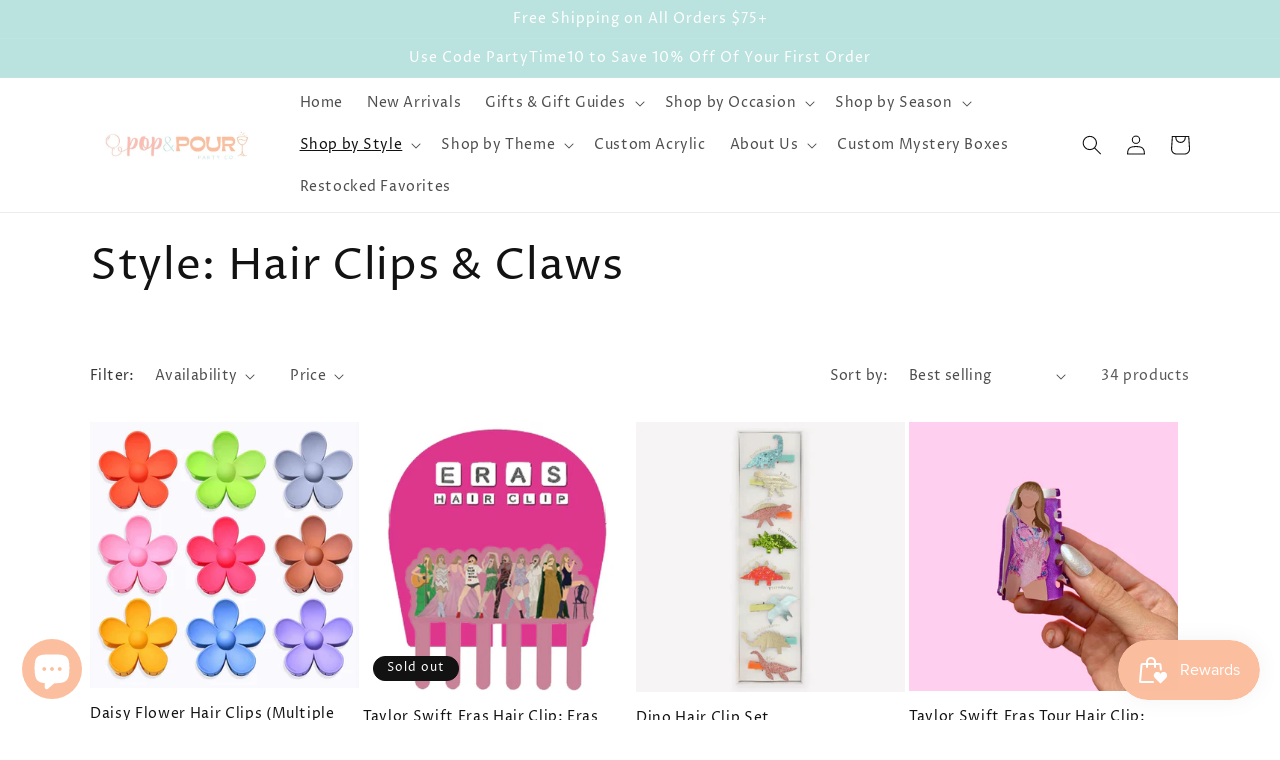

--- FILE ---
content_type: text/html; charset=utf-8
request_url: https://popandpourpartyco.com/collections/style-hair-clips-claws
body_size: 50375
content:
<!doctype html>
<html class="no-js" lang="en">
  <head> 
    <script src='//popandpourpartyco.com/cdn/shop/t/1/assets/product_restore_email.js?v=180981458115277363461665354701' defer='defer' ></script> 
    <script id='em_product_variants' type='application/json'>
        null
    </script>
    <script id='em_product_selected_or_first_available_variant' type='application/json'>
        null
    </script>
    <script id='em_product_metafields' type='application/json'>
        1676419422
    </script>
    <meta charset="utf-8">
    <meta http-equiv="X-UA-Compatible" content="IE=edge">
    <meta name="viewport" content="width=device-width,initial-scale=1">
    <meta name="theme-color" content="">
    <link rel="canonical" href="https://popandpourpartyco.com/collections/style-hair-clips-claws">
    <link rel="preconnect" href="https://cdn.shopify.com" crossorigin><link rel="icon" type="image/png" href="//popandpourpartyco.com/cdn/shop/files/Screenshot_20220907-085740_Instagram.jpg?crop=center&height=32&v=1662559098&width=32"><link rel="preconnect" href="https://fonts.shopifycdn.com" crossorigin><title>
      Style: Hair Clips &amp; Claws
 &ndash; Pop &amp; Pour Party Co</title>

    

    

<meta property="og:site_name" content="Pop &amp; Pour Party Co">
<meta property="og:url" content="https://popandpourpartyco.com/collections/style-hair-clips-claws">
<meta property="og:title" content="Style: Hair Clips &amp; Claws">
<meta property="og:type" content="website">
<meta property="og:description" content="Pop &amp; Pour is an elevated party supply and gift shop offering the best and most unique product lines from brands we love to party with! We have an in-house balloon bar and party supplies for all of life&#39;s celebrations! We also feature a unique, selection of gifts curated with fun in mind for everybody on your list! "><meta property="og:image" content="http://popandpourpartyco.com/cdn/shop/files/Screenshot_20220907-085337_Drive.jpg?height=628&pad_color=fff&v=1662559098&width=1200">
  <meta property="og:image:secure_url" content="https://popandpourpartyco.com/cdn/shop/files/Screenshot_20220907-085337_Drive.jpg?height=628&pad_color=fff&v=1662559098&width=1200">
  <meta property="og:image:width" content="1200">
  <meta property="og:image:height" content="628"><meta name="twitter:card" content="summary_large_image">
<meta name="twitter:title" content="Style: Hair Clips &amp; Claws">
<meta name="twitter:description" content="Pop &amp; Pour is an elevated party supply and gift shop offering the best and most unique product lines from brands we love to party with! We have an in-house balloon bar and party supplies for all of life&#39;s celebrations! We also feature a unique, selection of gifts curated with fun in mind for everybody on your list! ">


    <script src="//popandpourpartyco.com/cdn/shop/t/1/assets/global.js?v=24850326154503943211661194098" defer="defer"></script>
    <script>window.performance && window.performance.mark && window.performance.mark('shopify.content_for_header.start');</script><meta name="facebook-domain-verification" content="umdhbmm47f7twy1y0f6gs07dcpoxkx">
<meta name="google-site-verification" content="92v8MXBb4yI2IUVrncSPwl29KJwdt9VwekPOuEGZzTQ">
<meta id="shopify-digital-wallet" name="shopify-digital-wallet" content="/66813198550/digital_wallets/dialog">
<meta name="shopify-checkout-api-token" content="6a5fad16d7af28035e52d4129facc68d">
<meta id="in-context-paypal-metadata" data-shop-id="66813198550" data-venmo-supported="false" data-environment="production" data-locale="en_US" data-paypal-v4="true" data-currency="USD">
<link rel="alternate" type="application/atom+xml" title="Feed" href="/collections/style-hair-clips-claws.atom" />
<link rel="next" href="/collections/style-hair-clips-claws?page=2">
<link rel="alternate" hreflang="x-default" href="https://popandpourpartyco.com/collections/style-hair-clips-claws">
<link rel="alternate" hreflang="en-CA" href="https://popandpourpartyco.com/en-ca/collections/style-hair-clips-claws">
<link rel="alternate" type="application/json+oembed" href="https://popandpourpartyco.com/collections/style-hair-clips-claws.oembed">
<script async="async" src="/checkouts/internal/preloads.js?locale=en-US"></script>
<link rel="preconnect" href="https://shop.app" crossorigin="anonymous">
<script async="async" src="https://shop.app/checkouts/internal/preloads.js?locale=en-US&shop_id=66813198550" crossorigin="anonymous"></script>
<script id="shopify-features" type="application/json">{"accessToken":"6a5fad16d7af28035e52d4129facc68d","betas":["rich-media-storefront-analytics"],"domain":"popandpourpartyco.com","predictiveSearch":true,"shopId":66813198550,"locale":"en"}</script>
<script>var Shopify = Shopify || {};
Shopify.shop = "pop-pour-party-co.myshopify.com";
Shopify.locale = "en";
Shopify.currency = {"active":"USD","rate":"1.0"};
Shopify.country = "US";
Shopify.theme = {"name":"Dawn","id":135564034262,"schema_name":"Dawn","schema_version":"6.0.2","theme_store_id":887,"role":"main"};
Shopify.theme.handle = "null";
Shopify.theme.style = {"id":null,"handle":null};
Shopify.cdnHost = "popandpourpartyco.com/cdn";
Shopify.routes = Shopify.routes || {};
Shopify.routes.root = "/";</script>
<script type="module">!function(o){(o.Shopify=o.Shopify||{}).modules=!0}(window);</script>
<script>!function(o){function n(){var o=[];function n(){o.push(Array.prototype.slice.apply(arguments))}return n.q=o,n}var t=o.Shopify=o.Shopify||{};t.loadFeatures=n(),t.autoloadFeatures=n()}(window);</script>
<script>
  window.ShopifyPay = window.ShopifyPay || {};
  window.ShopifyPay.apiHost = "shop.app\/pay";
  window.ShopifyPay.redirectState = null;
</script>
<script id="shop-js-analytics" type="application/json">{"pageType":"collection"}</script>
<script defer="defer" async type="module" src="//popandpourpartyco.com/cdn/shopifycloud/shop-js/modules/v2/client.init-shop-cart-sync_D0dqhulL.en.esm.js"></script>
<script defer="defer" async type="module" src="//popandpourpartyco.com/cdn/shopifycloud/shop-js/modules/v2/chunk.common_CpVO7qML.esm.js"></script>
<script type="module">
  await import("//popandpourpartyco.com/cdn/shopifycloud/shop-js/modules/v2/client.init-shop-cart-sync_D0dqhulL.en.esm.js");
await import("//popandpourpartyco.com/cdn/shopifycloud/shop-js/modules/v2/chunk.common_CpVO7qML.esm.js");

  window.Shopify.SignInWithShop?.initShopCartSync?.({"fedCMEnabled":true,"windoidEnabled":true});

</script>
<script>
  window.Shopify = window.Shopify || {};
  if (!window.Shopify.featureAssets) window.Shopify.featureAssets = {};
  window.Shopify.featureAssets['shop-js'] = {"shop-cart-sync":["modules/v2/client.shop-cart-sync_D9bwt38V.en.esm.js","modules/v2/chunk.common_CpVO7qML.esm.js"],"init-fed-cm":["modules/v2/client.init-fed-cm_BJ8NPuHe.en.esm.js","modules/v2/chunk.common_CpVO7qML.esm.js"],"init-shop-email-lookup-coordinator":["modules/v2/client.init-shop-email-lookup-coordinator_pVrP2-kG.en.esm.js","modules/v2/chunk.common_CpVO7qML.esm.js"],"shop-cash-offers":["modules/v2/client.shop-cash-offers_CNh7FWN-.en.esm.js","modules/v2/chunk.common_CpVO7qML.esm.js","modules/v2/chunk.modal_DKF6x0Jh.esm.js"],"init-shop-cart-sync":["modules/v2/client.init-shop-cart-sync_D0dqhulL.en.esm.js","modules/v2/chunk.common_CpVO7qML.esm.js"],"init-windoid":["modules/v2/client.init-windoid_DaoAelzT.en.esm.js","modules/v2/chunk.common_CpVO7qML.esm.js"],"shop-toast-manager":["modules/v2/client.shop-toast-manager_1DND8Tac.en.esm.js","modules/v2/chunk.common_CpVO7qML.esm.js"],"pay-button":["modules/v2/client.pay-button_CFeQi1r6.en.esm.js","modules/v2/chunk.common_CpVO7qML.esm.js"],"shop-button":["modules/v2/client.shop-button_Ca94MDdQ.en.esm.js","modules/v2/chunk.common_CpVO7qML.esm.js"],"shop-login-button":["modules/v2/client.shop-login-button_DPYNfp1Z.en.esm.js","modules/v2/chunk.common_CpVO7qML.esm.js","modules/v2/chunk.modal_DKF6x0Jh.esm.js"],"avatar":["modules/v2/client.avatar_BTnouDA3.en.esm.js"],"shop-follow-button":["modules/v2/client.shop-follow-button_BMKh4nJE.en.esm.js","modules/v2/chunk.common_CpVO7qML.esm.js","modules/v2/chunk.modal_DKF6x0Jh.esm.js"],"init-customer-accounts-sign-up":["modules/v2/client.init-customer-accounts-sign-up_CJXi5kRN.en.esm.js","modules/v2/client.shop-login-button_DPYNfp1Z.en.esm.js","modules/v2/chunk.common_CpVO7qML.esm.js","modules/v2/chunk.modal_DKF6x0Jh.esm.js"],"init-shop-for-new-customer-accounts":["modules/v2/client.init-shop-for-new-customer-accounts_BoBxkgWu.en.esm.js","modules/v2/client.shop-login-button_DPYNfp1Z.en.esm.js","modules/v2/chunk.common_CpVO7qML.esm.js","modules/v2/chunk.modal_DKF6x0Jh.esm.js"],"init-customer-accounts":["modules/v2/client.init-customer-accounts_DCuDTzpR.en.esm.js","modules/v2/client.shop-login-button_DPYNfp1Z.en.esm.js","modules/v2/chunk.common_CpVO7qML.esm.js","modules/v2/chunk.modal_DKF6x0Jh.esm.js"],"checkout-modal":["modules/v2/client.checkout-modal_U_3e4VxF.en.esm.js","modules/v2/chunk.common_CpVO7qML.esm.js","modules/v2/chunk.modal_DKF6x0Jh.esm.js"],"lead-capture":["modules/v2/client.lead-capture_DEgn0Z8u.en.esm.js","modules/v2/chunk.common_CpVO7qML.esm.js","modules/v2/chunk.modal_DKF6x0Jh.esm.js"],"shop-login":["modules/v2/client.shop-login_CoM5QKZ_.en.esm.js","modules/v2/chunk.common_CpVO7qML.esm.js","modules/v2/chunk.modal_DKF6x0Jh.esm.js"],"payment-terms":["modules/v2/client.payment-terms_BmrqWn8r.en.esm.js","modules/v2/chunk.common_CpVO7qML.esm.js","modules/v2/chunk.modal_DKF6x0Jh.esm.js"]};
</script>
<script>(function() {
  var isLoaded = false;
  function asyncLoad() {
    if (isLoaded) return;
    isLoaded = true;
    var urls = ["https:\/\/js.smile.io\/v1\/smile-shopify.js?shop=pop-pour-party-co.myshopify.com","https:\/\/cdn.shopify.com\/s\/files\/1\/0668\/1319\/8550\/t\/1\/assets\/pop_66813198550.js?v=1666383731\u0026shop=pop-pour-party-co.myshopify.com","\/\/cdn.shopify.com\/proxy\/fa4228870ae7022d7a9891f38c750b83c67a0bc125fd3d04048a5c7dd59c768f\/forms-akamai.smsbump.com\/564329\/form_138554.js?ver=1716666906\u0026shop=pop-pour-party-co.myshopify.com\u0026sp-cache-control=cHVibGljLCBtYXgtYWdlPTkwMA","https:\/\/termsandconditionscheckbox.com\/frontend\/app_terms.js?shop=pop-pour-party-co.myshopify.com"];
    for (var i = 0; i < urls.length; i++) {
      var s = document.createElement('script');
      s.type = 'text/javascript';
      s.async = true;
      s.src = urls[i];
      var x = document.getElementsByTagName('script')[0];
      x.parentNode.insertBefore(s, x);
    }
  };
  if(window.attachEvent) {
    window.attachEvent('onload', asyncLoad);
  } else {
    window.addEventListener('load', asyncLoad, false);
  }
})();</script>
<script id="__st">var __st={"a":66813198550,"offset":-21600,"reqid":"d82805e6-b312-42f8-9e9d-fd62449a279e-1763897281","pageurl":"popandpourpartyco.com\/collections\/style-hair-clips-claws","u":"d4d77a385e73","p":"collection","rtyp":"collection","rid":414938628310};</script>
<script>window.ShopifyPaypalV4VisibilityTracking = true;</script>
<script id="captcha-bootstrap">!function(){'use strict';const t='contact',e='account',n='new_comment',o=[[t,t],['blogs',n],['comments',n],[t,'customer']],c=[[e,'customer_login'],[e,'guest_login'],[e,'recover_customer_password'],[e,'create_customer']],r=t=>t.map((([t,e])=>`form[action*='/${t}']:not([data-nocaptcha='true']) input[name='form_type'][value='${e}']`)).join(','),a=t=>()=>t?[...document.querySelectorAll(t)].map((t=>t.form)):[];function s(){const t=[...o],e=r(t);return a(e)}const i='password',u='form_key',d=['recaptcha-v3-token','g-recaptcha-response','h-captcha-response',i],f=()=>{try{return window.sessionStorage}catch{return}},m='__shopify_v',_=t=>t.elements[u];function p(t,e,n=!1){try{const o=window.sessionStorage,c=JSON.parse(o.getItem(e)),{data:r}=function(t){const{data:e,action:n}=t;return t[m]||n?{data:e,action:n}:{data:t,action:n}}(c);for(const[e,n]of Object.entries(r))t.elements[e]&&(t.elements[e].value=n);n&&o.removeItem(e)}catch(o){console.error('form repopulation failed',{error:o})}}const l='form_type',E='cptcha';function T(t){t.dataset[E]=!0}const w=window,h=w.document,L='Shopify',v='ce_forms',y='captcha';let A=!1;((t,e)=>{const n=(g='f06e6c50-85a8-45c8-87d0-21a2b65856fe',I='https://cdn.shopify.com/shopifycloud/storefront-forms-hcaptcha/ce_storefront_forms_captcha_hcaptcha.v1.5.2.iife.js',D={infoText:'Protected by hCaptcha',privacyText:'Privacy',termsText:'Terms'},(t,e,n)=>{const o=w[L][v],c=o.bindForm;if(c)return c(t,g,e,D).then(n);var r;o.q.push([[t,g,e,D],n]),r=I,A||(h.body.append(Object.assign(h.createElement('script'),{id:'captcha-provider',async:!0,src:r})),A=!0)});var g,I,D;w[L]=w[L]||{},w[L][v]=w[L][v]||{},w[L][v].q=[],w[L][y]=w[L][y]||{},w[L][y].protect=function(t,e){n(t,void 0,e),T(t)},Object.freeze(w[L][y]),function(t,e,n,w,h,L){const[v,y,A,g]=function(t,e,n){const i=e?o:[],u=t?c:[],d=[...i,...u],f=r(d),m=r(i),_=r(d.filter((([t,e])=>n.includes(e))));return[a(f),a(m),a(_),s()]}(w,h,L),I=t=>{const e=t.target;return e instanceof HTMLFormElement?e:e&&e.form},D=t=>v().includes(t);t.addEventListener('submit',(t=>{const e=I(t);if(!e)return;const n=D(e)&&!e.dataset.hcaptchaBound&&!e.dataset.recaptchaBound,o=_(e),c=g().includes(e)&&(!o||!o.value);(n||c)&&t.preventDefault(),c&&!n&&(function(t){try{if(!f())return;!function(t){const e=f();if(!e)return;const n=_(t);if(!n)return;const o=n.value;o&&e.removeItem(o)}(t);const e=Array.from(Array(32),(()=>Math.random().toString(36)[2])).join('');!function(t,e){_(t)||t.append(Object.assign(document.createElement('input'),{type:'hidden',name:u})),t.elements[u].value=e}(t,e),function(t,e){const n=f();if(!n)return;const o=[...t.querySelectorAll(`input[type='${i}']`)].map((({name:t})=>t)),c=[...d,...o],r={};for(const[a,s]of new FormData(t).entries())c.includes(a)||(r[a]=s);n.setItem(e,JSON.stringify({[m]:1,action:t.action,data:r}))}(t,e)}catch(e){console.error('failed to persist form',e)}}(e),e.submit())}));const S=(t,e)=>{t&&!t.dataset[E]&&(n(t,e.some((e=>e===t))),T(t))};for(const o of['focusin','change'])t.addEventListener(o,(t=>{const e=I(t);D(e)&&S(e,y())}));const B=e.get('form_key'),M=e.get(l),P=B&&M;t.addEventListener('DOMContentLoaded',(()=>{const t=y();if(P)for(const e of t)e.elements[l].value===M&&p(e,B);[...new Set([...A(),...v().filter((t=>'true'===t.dataset.shopifyCaptcha))])].forEach((e=>S(e,t)))}))}(h,new URLSearchParams(w.location.search),n,t,e,['guest_login'])})(!0,!0)}();</script>
<script integrity="sha256-52AcMU7V7pcBOXWImdc/TAGTFKeNjmkeM1Pvks/DTgc=" data-source-attribution="shopify.loadfeatures" defer="defer" src="//popandpourpartyco.com/cdn/shopifycloud/storefront/assets/storefront/load_feature-81c60534.js" crossorigin="anonymous"></script>
<script crossorigin="anonymous" defer="defer" src="//popandpourpartyco.com/cdn/shopifycloud/storefront/assets/shopify_pay/storefront-65b4c6d7.js?v=20250812"></script>
<script data-source-attribution="shopify.dynamic_checkout.dynamic.init">var Shopify=Shopify||{};Shopify.PaymentButton=Shopify.PaymentButton||{isStorefrontPortableWallets:!0,init:function(){window.Shopify.PaymentButton.init=function(){};var t=document.createElement("script");t.src="https://popandpourpartyco.com/cdn/shopifycloud/portable-wallets/latest/portable-wallets.en.js",t.type="module",document.head.appendChild(t)}};
</script>
<script data-source-attribution="shopify.dynamic_checkout.buyer_consent">
  function portableWalletsHideBuyerConsent(e){var t=document.getElementById("shopify-buyer-consent"),n=document.getElementById("shopify-subscription-policy-button");t&&n&&(t.classList.add("hidden"),t.setAttribute("aria-hidden","true"),n.removeEventListener("click",e))}function portableWalletsShowBuyerConsent(e){var t=document.getElementById("shopify-buyer-consent"),n=document.getElementById("shopify-subscription-policy-button");t&&n&&(t.classList.remove("hidden"),t.removeAttribute("aria-hidden"),n.addEventListener("click",e))}window.Shopify?.PaymentButton&&(window.Shopify.PaymentButton.hideBuyerConsent=portableWalletsHideBuyerConsent,window.Shopify.PaymentButton.showBuyerConsent=portableWalletsShowBuyerConsent);
</script>
<script data-source-attribution="shopify.dynamic_checkout.cart.bootstrap">document.addEventListener("DOMContentLoaded",(function(){function t(){return document.querySelector("shopify-accelerated-checkout-cart, shopify-accelerated-checkout")}if(t())Shopify.PaymentButton.init();else{new MutationObserver((function(e,n){t()&&(Shopify.PaymentButton.init(),n.disconnect())})).observe(document.body,{childList:!0,subtree:!0})}}));
</script>
<link id="shopify-accelerated-checkout-styles" rel="stylesheet" media="screen" href="https://popandpourpartyco.com/cdn/shopifycloud/portable-wallets/latest/accelerated-checkout-backwards-compat.css" crossorigin="anonymous">
<style id="shopify-accelerated-checkout-cart">
        #shopify-buyer-consent {
  margin-top: 1em;
  display: inline-block;
  width: 100%;
}

#shopify-buyer-consent.hidden {
  display: none;
}

#shopify-subscription-policy-button {
  background: none;
  border: none;
  padding: 0;
  text-decoration: underline;
  font-size: inherit;
  cursor: pointer;
}

#shopify-subscription-policy-button::before {
  box-shadow: none;
}

      </style>
<script id="sections-script" data-sections="header,footer" defer="defer" src="//popandpourpartyco.com/cdn/shop/t/1/compiled_assets/scripts.js?685"></script>
<script>window.performance && window.performance.mark && window.performance.mark('shopify.content_for_header.end');</script>


    <style data-shopify>
      @font-face {
  font-family: "Proza Libre";
  font-weight: 400;
  font-style: normal;
  font-display: swap;
  src: url("//popandpourpartyco.com/cdn/fonts/proza_libre/prozalibre_n4.f0507b32b728d57643b7359f19cd41165a2ba3ad.woff2") format("woff2"),
       url("//popandpourpartyco.com/cdn/fonts/proza_libre/prozalibre_n4.11ea93e06205ad0e376283cb5b58368f304c1fe5.woff") format("woff");
}

      @font-face {
  font-family: "Proza Libre";
  font-weight: 700;
  font-style: normal;
  font-display: swap;
  src: url("//popandpourpartyco.com/cdn/fonts/proza_libre/prozalibre_n7.a4b873da99dd2bca5ad03b7668b97daedac66b9a.woff2") format("woff2"),
       url("//popandpourpartyco.com/cdn/fonts/proza_libre/prozalibre_n7.e08c7938a579a369d1851be2f12eaa0506798338.woff") format("woff");
}

      @font-face {
  font-family: "Proza Libre";
  font-weight: 400;
  font-style: italic;
  font-display: swap;
  src: url("//popandpourpartyco.com/cdn/fonts/proza_libre/prozalibre_i4.fd59a69759c8ff2f0db3fa744a333dc414728870.woff2") format("woff2"),
       url("//popandpourpartyco.com/cdn/fonts/proza_libre/prozalibre_i4.27b0ea1cb14275c30318a8a91b6ed8f2d59ab056.woff") format("woff");
}

      @font-face {
  font-family: "Proza Libre";
  font-weight: 700;
  font-style: italic;
  font-display: swap;
  src: url("//popandpourpartyco.com/cdn/fonts/proza_libre/prozalibre_i7.c6374bc33ae8094a1daa933f3a6f41a5cdb58779.woff2") format("woff2"),
       url("//popandpourpartyco.com/cdn/fonts/proza_libre/prozalibre_i7.48a17bbddd232ab00fd7b86753022bd5c8b7128f.woff") format("woff");
}

      @font-face {
  font-family: "Proza Libre";
  font-weight: 400;
  font-style: normal;
  font-display: swap;
  src: url("//popandpourpartyco.com/cdn/fonts/proza_libre/prozalibre_n4.f0507b32b728d57643b7359f19cd41165a2ba3ad.woff2") format("woff2"),
       url("//popandpourpartyco.com/cdn/fonts/proza_libre/prozalibre_n4.11ea93e06205ad0e376283cb5b58368f304c1fe5.woff") format("woff");
}


      :root {
        --font-body-family: "Proza Libre", sans-serif;
        --font-body-style: normal;
        --font-body-weight: 400;
        --font-body-weight-bold: 700;

        --font-heading-family: "Proza Libre", sans-serif;
        --font-heading-style: normal;
        --font-heading-weight: 400;

        --font-body-scale: 1.0;
        --font-heading-scale: 1.1;

        --color-base-text: 18, 18, 18;
        --color-shadow: 18, 18, 18;
        --color-base-background-1: 255, 255, 255;
        --color-base-background-2: 243, 243, 243;
        --color-base-solid-button-labels: 255, 255, 255;
        --color-base-outline-button-labels: 18, 18, 18;
        --color-base-accent-1: 186, 226, 222;
        --color-base-accent-2: 250, 190, 181;
        --payment-terms-background-color: #ffffff;

        --gradient-base-background-1: #ffffff;
        --gradient-base-background-2: #f3f3f3;
        --gradient-base-accent-1: #bae2de;
        --gradient-base-accent-2: #fabeb5;

        --media-padding: px;
        --media-border-opacity: 0.05;
        --media-border-width: 1px;
        --media-radius: 0px;
        --media-shadow-opacity: 0.0;
        --media-shadow-horizontal-offset: 0px;
        --media-shadow-vertical-offset: 4px;
        --media-shadow-blur-radius: 5px;
        --media-shadow-visible: 0;

        --page-width: 120rem;
        --page-width-margin: 0rem;

        --card-image-padding: 0.0rem;
        --card-corner-radius: 0.0rem;
        --card-text-alignment: left;
        --card-border-width: 0.0rem;
        --card-border-opacity: 0.1;
        --card-shadow-opacity: 0.0;
        --card-shadow-visible: 0;
        --card-shadow-horizontal-offset: 0.0rem;
        --card-shadow-vertical-offset: 0.4rem;
        --card-shadow-blur-radius: 0.5rem;

        --badge-corner-radius: 4.0rem;

        --popup-border-width: 1px;
        --popup-border-opacity: 0.1;
        --popup-corner-radius: 0px;
        --popup-shadow-opacity: 0.0;
        --popup-shadow-horizontal-offset: 0px;
        --popup-shadow-vertical-offset: 4px;
        --popup-shadow-blur-radius: 5px;

        --drawer-border-width: 1px;
        --drawer-border-opacity: 0.1;
        --drawer-shadow-opacity: 0.0;
        --drawer-shadow-horizontal-offset: 0px;
        --drawer-shadow-vertical-offset: 4px;
        --drawer-shadow-blur-radius: 5px;

        --spacing-sections-desktop: 0px;
        --spacing-sections-mobile: 0px;

        --grid-desktop-vertical-spacing: 4px;
        --grid-desktop-horizontal-spacing: 4px;
        --grid-mobile-vertical-spacing: 2px;
        --grid-mobile-horizontal-spacing: 2px;

        --text-boxes-border-opacity: 0.1;
        --text-boxes-border-width: 0px;
        --text-boxes-radius: 0px;
        --text-boxes-shadow-opacity: 0.0;
        --text-boxes-shadow-visible: 0;
        --text-boxes-shadow-horizontal-offset: 0px;
        --text-boxes-shadow-vertical-offset: 4px;
        --text-boxes-shadow-blur-radius: 5px;

        --buttons-radius: 0px;
        --buttons-radius-outset: 0px;
        --buttons-border-width: 1px;
        --buttons-border-opacity: 1.0;
        --buttons-shadow-opacity: 0.0;
        --buttons-shadow-visible: 0;
        --buttons-shadow-horizontal-offset: 0px;
        --buttons-shadow-vertical-offset: 4px;
        --buttons-shadow-blur-radius: 5px;
        --buttons-border-offset: 0px;

        --inputs-radius: 0px;
        --inputs-border-width: 1px;
        --inputs-border-opacity: 0.55;
        --inputs-shadow-opacity: 0.0;
        --inputs-shadow-horizontal-offset: 0px;
        --inputs-margin-offset: 0px;
        --inputs-shadow-vertical-offset: 4px;
        --inputs-shadow-blur-radius: 5px;
        --inputs-radius-outset: 0px;

        --variant-pills-radius: 40px;
        --variant-pills-border-width: 1px;
        --variant-pills-border-opacity: 0.55;
        --variant-pills-shadow-opacity: 0.0;
        --variant-pills-shadow-horizontal-offset: 0px;
        --variant-pills-shadow-vertical-offset: 4px;
        --variant-pills-shadow-blur-radius: 5px;
      }

      *,
      *::before,
      *::after {
        box-sizing: inherit;
      }

      html {
        box-sizing: border-box;
        font-size: calc(var(--font-body-scale) * 62.5%);
        height: 100%;
      }

      body {
        display: grid;
        grid-template-rows: auto auto 1fr auto;
        grid-template-columns: 100%;
        min-height: 100%;
        margin: 0;
        font-size: 1.5rem;
        letter-spacing: 0.06rem;
        line-height: calc(1 + 0.8 / var(--font-body-scale));
        font-family: var(--font-body-family);
        font-style: var(--font-body-style);
        font-weight: var(--font-body-weight);
      }

      @media screen and (min-width: 750px) {
        body {
          font-size: 1.6rem;
        }
      }
    </style>

    <link href="//popandpourpartyco.com/cdn/shop/t/1/assets/base.css?v=19666067365360246481661194119" rel="stylesheet" type="text/css" media="all" />
<link rel="preload" as="font" href="//popandpourpartyco.com/cdn/fonts/proza_libre/prozalibre_n4.f0507b32b728d57643b7359f19cd41165a2ba3ad.woff2" type="font/woff2" crossorigin><link rel="preload" as="font" href="//popandpourpartyco.com/cdn/fonts/proza_libre/prozalibre_n4.f0507b32b728d57643b7359f19cd41165a2ba3ad.woff2" type="font/woff2" crossorigin><link rel="stylesheet" href="//popandpourpartyco.com/cdn/shop/t/1/assets/component-predictive-search.css?v=165644661289088488651661194092" media="print" onload="this.media='all'"><script>document.documentElement.className = document.documentElement.className.replace('no-js', 'js');
    if (Shopify.designMode) {
      document.documentElement.classList.add('shopify-design-mode');
    }
    </script>
  
<!-- BEGIN app block: shopify://apps/izyrent/blocks/izyrent/cda4a37a-6d4d-4f3d-b8e5-c19d5c367c6a --><script></script>
<script>
var izyrent_shopify_js = `//popandpourpartyco.com/cdn/shopifycloud/storefront/assets/themes_support/api.jquery-7ab1a3a4.js`;
var izyrent_current_page = `collection`;

var izyrent_currency_format = '${{amount}} USD';

var izyrent_money_format = '$1,000.00';
</script>


<script>
var izyrentSettings = `{"timezone":{"ianaTimezone":"America/Chicago","timezoneOffset":"-0600","currencyCode":"USD"},"timeFormat":"12","translate":"auto","redirectCheckout":"default","disabledDatesGlobal":"","couponPrefix":"IZYRENT_","theme":{},"translations":{},"showMonths":{"md":"1","lg":"1"},"quantityPosition":"default"}`;
if(typeof izyrentSettings === "string"){
  izyrentSettings = izyrentSettings.replace(/=>/g, ":");
  izyrentSettings = JSON.parse(izyrentSettings);
}


 
</script>


 <style>
quick-add-modal .shopify-payment-button,.predictive-search__list-item:has(a[href*="deposit"]),.grid__item:has(.card-wrapper a[href*="deposit"]),.product-item:has(a[href*="deposit"]){display: none !important;};
</style>

<style>
.cart-count-bubble,.cart-item .quantity{ display:none;}
.mw-apo-configure-link{ display:none !important;}
.izyloader {
    padding: 10px;
    max-width: 44rem;
    width: 100%;
}
.izyloader > span {
  width: 48px;
  height: 48px;
  border-radius: 50%;
  display: inline-block;
  position: relative;
  border: 10px solid;
  border-color: rgb(0 0 0 / 7%) rgb(0 0 0 / 14%) rgb(0 0 0 / 21%) rgb(0 0 0 / 28%);
  box-sizing: border-box;
  animation: rotation 0.8s linear infinite;
  display: flex;
  margin: auto;
  padding-top: 10px;
}
body.izyloaderhide .izyloader,.cart-item__details .cart-item__discounted-prices{display:none !important;}
@keyframes rotation {
  0% {
    transform: rotate(0deg);
  }
  100% {
    transform: rotate(360deg);
  }
} 
</style>
<script>

 if(izyrentSettings?.theme?.text?.resume) {
     const color = izyrentSettings.theme.text.resume;
 
    const updateOpacity = (rgba, newOpacity) =>
                rgba.replace(
                  /rgba\((\d+),\s*(\d+),\s*(\d+),\s*[\d.]+\)/,
                  `rgba($1, $2, $3, ${newOpacity})`
                );

            
              let css = `.izyloader > span {border-color: ${updateOpacity(
               color,
                0.07
              )} ${updateOpacity(color, 0.14)} ${updateOpacity(
                color,
                0.21
              )} ${updateOpacity(color, 0.28)} !important;}`;

      document.head.insertAdjacentHTML('beforeend', `<style>${css}</style>`);
      
  }

</script>


<script src="https://izyrent.speaz.com/izyrent.js?shop=pop-pour-party-co.myshopify.com&v=1763847372326" async></script>

<!-- END app block --><script src="https://cdn.shopify.com/extensions/7bc9bb47-adfa-4267-963e-cadee5096caf/inbox-1252/assets/inbox-chat-loader.js" type="text/javascript" defer="defer"></script>
<script src="https://cdn.shopify.com/extensions/1aff304a-11ec-47a0-aee1-7f4ae56792d4/tydal-popups-email-pop-ups-4/assets/pop-app-embed.js" type="text/javascript" defer="defer"></script>
<script src="https://cdn.shopify.com/extensions/019a6be2-c57b-736f-b43c-87af222d5cbf/option-cli3-363/assets/gpomain.js" type="text/javascript" defer="defer"></script>
<script src="https://cdn.shopify.com/extensions/019aa6da-7a97-7c43-96ef-4bb0f59b1bbd/smile-shopify-app-extensions-250/assets/smile-loader.js" type="text/javascript" defer="defer"></script>
<link href="https://monorail-edge.shopifysvc.com" rel="dns-prefetch">
<script>(function(){if ("sendBeacon" in navigator && "performance" in window) {try {var session_token_from_headers = performance.getEntriesByType('navigation')[0].serverTiming.find(x => x.name == '_s').description;} catch {var session_token_from_headers = undefined;}var session_cookie_matches = document.cookie.match(/_shopify_s=([^;]*)/);var session_token_from_cookie = session_cookie_matches && session_cookie_matches.length === 2 ? session_cookie_matches[1] : "";var session_token = session_token_from_headers || session_token_from_cookie || "";function handle_abandonment_event(e) {var entries = performance.getEntries().filter(function(entry) {return /monorail-edge.shopifysvc.com/.test(entry.name);});if (!window.abandonment_tracked && entries.length === 0) {window.abandonment_tracked = true;var currentMs = Date.now();var navigation_start = performance.timing.navigationStart;var payload = {shop_id: 66813198550,url: window.location.href,navigation_start,duration: currentMs - navigation_start,session_token,page_type: "collection"};window.navigator.sendBeacon("https://monorail-edge.shopifysvc.com/v1/produce", JSON.stringify({schema_id: "online_store_buyer_site_abandonment/1.1",payload: payload,metadata: {event_created_at_ms: currentMs,event_sent_at_ms: currentMs}}));}}window.addEventListener('pagehide', handle_abandonment_event);}}());</script>
<script id="web-pixels-manager-setup">(function e(e,d,r,n,o){if(void 0===o&&(o={}),!Boolean(null===(a=null===(i=window.Shopify)||void 0===i?void 0:i.analytics)||void 0===a?void 0:a.replayQueue)){var i,a;window.Shopify=window.Shopify||{};var t=window.Shopify;t.analytics=t.analytics||{};var s=t.analytics;s.replayQueue=[],s.publish=function(e,d,r){return s.replayQueue.push([e,d,r]),!0};try{self.performance.mark("wpm:start")}catch(e){}var l=function(){var e={modern:/Edge?\/(1{2}[4-9]|1[2-9]\d|[2-9]\d{2}|\d{4,})\.\d+(\.\d+|)|Firefox\/(1{2}[4-9]|1[2-9]\d|[2-9]\d{2}|\d{4,})\.\d+(\.\d+|)|Chrom(ium|e)\/(9{2}|\d{3,})\.\d+(\.\d+|)|(Maci|X1{2}).+ Version\/(15\.\d+|(1[6-9]|[2-9]\d|\d{3,})\.\d+)([,.]\d+|)( \(\w+\)|)( Mobile\/\w+|) Safari\/|Chrome.+OPR\/(9{2}|\d{3,})\.\d+\.\d+|(CPU[ +]OS|iPhone[ +]OS|CPU[ +]iPhone|CPU IPhone OS|CPU iPad OS)[ +]+(15[._]\d+|(1[6-9]|[2-9]\d|\d{3,})[._]\d+)([._]\d+|)|Android:?[ /-](13[3-9]|1[4-9]\d|[2-9]\d{2}|\d{4,})(\.\d+|)(\.\d+|)|Android.+Firefox\/(13[5-9]|1[4-9]\d|[2-9]\d{2}|\d{4,})\.\d+(\.\d+|)|Android.+Chrom(ium|e)\/(13[3-9]|1[4-9]\d|[2-9]\d{2}|\d{4,})\.\d+(\.\d+|)|SamsungBrowser\/([2-9]\d|\d{3,})\.\d+/,legacy:/Edge?\/(1[6-9]|[2-9]\d|\d{3,})\.\d+(\.\d+|)|Firefox\/(5[4-9]|[6-9]\d|\d{3,})\.\d+(\.\d+|)|Chrom(ium|e)\/(5[1-9]|[6-9]\d|\d{3,})\.\d+(\.\d+|)([\d.]+$|.*Safari\/(?![\d.]+ Edge\/[\d.]+$))|(Maci|X1{2}).+ Version\/(10\.\d+|(1[1-9]|[2-9]\d|\d{3,})\.\d+)([,.]\d+|)( \(\w+\)|)( Mobile\/\w+|) Safari\/|Chrome.+OPR\/(3[89]|[4-9]\d|\d{3,})\.\d+\.\d+|(CPU[ +]OS|iPhone[ +]OS|CPU[ +]iPhone|CPU IPhone OS|CPU iPad OS)[ +]+(10[._]\d+|(1[1-9]|[2-9]\d|\d{3,})[._]\d+)([._]\d+|)|Android:?[ /-](13[3-9]|1[4-9]\d|[2-9]\d{2}|\d{4,})(\.\d+|)(\.\d+|)|Mobile Safari.+OPR\/([89]\d|\d{3,})\.\d+\.\d+|Android.+Firefox\/(13[5-9]|1[4-9]\d|[2-9]\d{2}|\d{4,})\.\d+(\.\d+|)|Android.+Chrom(ium|e)\/(13[3-9]|1[4-9]\d|[2-9]\d{2}|\d{4,})\.\d+(\.\d+|)|Android.+(UC? ?Browser|UCWEB|U3)[ /]?(15\.([5-9]|\d{2,})|(1[6-9]|[2-9]\d|\d{3,})\.\d+)\.\d+|SamsungBrowser\/(5\.\d+|([6-9]|\d{2,})\.\d+)|Android.+MQ{2}Browser\/(14(\.(9|\d{2,})|)|(1[5-9]|[2-9]\d|\d{3,})(\.\d+|))(\.\d+|)|K[Aa][Ii]OS\/(3\.\d+|([4-9]|\d{2,})\.\d+)(\.\d+|)/},d=e.modern,r=e.legacy,n=navigator.userAgent;return n.match(d)?"modern":n.match(r)?"legacy":"unknown"}(),u="modern"===l?"modern":"legacy",c=(null!=n?n:{modern:"",legacy:""})[u],f=function(e){return[e.baseUrl,"/wpm","/b",e.hashVersion,"modern"===e.buildTarget?"m":"l",".js"].join("")}({baseUrl:d,hashVersion:r,buildTarget:u}),m=function(e){var d=e.version,r=e.bundleTarget,n=e.surface,o=e.pageUrl,i=e.monorailEndpoint;return{emit:function(e){var a=e.status,t=e.errorMsg,s=(new Date).getTime(),l=JSON.stringify({metadata:{event_sent_at_ms:s},events:[{schema_id:"web_pixels_manager_load/3.1",payload:{version:d,bundle_target:r,page_url:o,status:a,surface:n,error_msg:t},metadata:{event_created_at_ms:s}}]});if(!i)return console&&console.warn&&console.warn("[Web Pixels Manager] No Monorail endpoint provided, skipping logging."),!1;try{return self.navigator.sendBeacon.bind(self.navigator)(i,l)}catch(e){}var u=new XMLHttpRequest;try{return u.open("POST",i,!0),u.setRequestHeader("Content-Type","text/plain"),u.send(l),!0}catch(e){return console&&console.warn&&console.warn("[Web Pixels Manager] Got an unhandled error while logging to Monorail."),!1}}}}({version:r,bundleTarget:l,surface:e.surface,pageUrl:self.location.href,monorailEndpoint:e.monorailEndpoint});try{o.browserTarget=l,function(e){var d=e.src,r=e.async,n=void 0===r||r,o=e.onload,i=e.onerror,a=e.sri,t=e.scriptDataAttributes,s=void 0===t?{}:t,l=document.createElement("script"),u=document.querySelector("head"),c=document.querySelector("body");if(l.async=n,l.src=d,a&&(l.integrity=a,l.crossOrigin="anonymous"),s)for(var f in s)if(Object.prototype.hasOwnProperty.call(s,f))try{l.dataset[f]=s[f]}catch(e){}if(o&&l.addEventListener("load",o),i&&l.addEventListener("error",i),u)u.appendChild(l);else{if(!c)throw new Error("Did not find a head or body element to append the script");c.appendChild(l)}}({src:f,async:!0,onload:function(){if(!function(){var e,d;return Boolean(null===(d=null===(e=window.Shopify)||void 0===e?void 0:e.analytics)||void 0===d?void 0:d.initialized)}()){var d=window.webPixelsManager.init(e)||void 0;if(d){var r=window.Shopify.analytics;r.replayQueue.forEach((function(e){var r=e[0],n=e[1],o=e[2];d.publishCustomEvent(r,n,o)})),r.replayQueue=[],r.publish=d.publishCustomEvent,r.visitor=d.visitor,r.initialized=!0}}},onerror:function(){return m.emit({status:"failed",errorMsg:"".concat(f," has failed to load")})},sri:function(e){var d=/^sha384-[A-Za-z0-9+/=]+$/;return"string"==typeof e&&d.test(e)}(c)?c:"",scriptDataAttributes:o}),m.emit({status:"loading"})}catch(e){m.emit({status:"failed",errorMsg:(null==e?void 0:e.message)||"Unknown error"})}}})({shopId: 66813198550,storefrontBaseUrl: "https://popandpourpartyco.com",extensionsBaseUrl: "https://extensions.shopifycdn.com/cdn/shopifycloud/web-pixels-manager",monorailEndpoint: "https://monorail-edge.shopifysvc.com/unstable/produce_batch",surface: "storefront-renderer",enabledBetaFlags: ["2dca8a86"],webPixelsConfigList: [{"id":"517898454","configuration":"{\"config\":\"{\\\"pixel_id\\\":\\\"GT-M6JHD7C\\\",\\\"target_country\\\":\\\"US\\\",\\\"gtag_events\\\":[{\\\"type\\\":\\\"purchase\\\",\\\"action_label\\\":\\\"MC-92QD3EESW0\\\"},{\\\"type\\\":\\\"page_view\\\",\\\"action_label\\\":\\\"MC-92QD3EESW0\\\"},{\\\"type\\\":\\\"view_item\\\",\\\"action_label\\\":\\\"MC-92QD3EESW0\\\"}],\\\"enable_monitoring_mode\\\":false}\"}","eventPayloadVersion":"v1","runtimeContext":"OPEN","scriptVersion":"b2a88bafab3e21179ed38636efcd8a93","type":"APP","apiClientId":1780363,"privacyPurposes":[],"dataSharingAdjustments":{"protectedCustomerApprovalScopes":["read_customer_address","read_customer_email","read_customer_name","read_customer_personal_data","read_customer_phone"]}},{"id":"223445206","configuration":"{\"pixel_id\":\"641377777565288\",\"pixel_type\":\"facebook_pixel\",\"metaapp_system_user_token\":\"-\"}","eventPayloadVersion":"v1","runtimeContext":"OPEN","scriptVersion":"ca16bc87fe92b6042fbaa3acc2fbdaa6","type":"APP","apiClientId":2329312,"privacyPurposes":["ANALYTICS","MARKETING","SALE_OF_DATA"],"dataSharingAdjustments":{"protectedCustomerApprovalScopes":["read_customer_address","read_customer_email","read_customer_name","read_customer_personal_data","read_customer_phone"]}},{"id":"85557462","configuration":"{\"tagID\":\"2614029110665\"}","eventPayloadVersion":"v1","runtimeContext":"STRICT","scriptVersion":"18031546ee651571ed29edbe71a3550b","type":"APP","apiClientId":3009811,"privacyPurposes":["ANALYTICS","MARKETING","SALE_OF_DATA"],"dataSharingAdjustments":{"protectedCustomerApprovalScopes":["read_customer_address","read_customer_email","read_customer_name","read_customer_personal_data","read_customer_phone"]}},{"id":"shopify-app-pixel","configuration":"{}","eventPayloadVersion":"v1","runtimeContext":"STRICT","scriptVersion":"0450","apiClientId":"shopify-pixel","type":"APP","privacyPurposes":["ANALYTICS","MARKETING"]},{"id":"shopify-custom-pixel","eventPayloadVersion":"v1","runtimeContext":"LAX","scriptVersion":"0450","apiClientId":"shopify-pixel","type":"CUSTOM","privacyPurposes":["ANALYTICS","MARKETING"]}],isMerchantRequest: false,initData: {"shop":{"name":"Pop \u0026 Pour Party Co","paymentSettings":{"currencyCode":"USD"},"myshopifyDomain":"pop-pour-party-co.myshopify.com","countryCode":"US","storefrontUrl":"https:\/\/popandpourpartyco.com"},"customer":null,"cart":null,"checkout":null,"productVariants":[],"purchasingCompany":null},},"https://popandpourpartyco.com/cdn","ae1676cfwd2530674p4253c800m34e853cb",{"modern":"","legacy":""},{"shopId":"66813198550","storefrontBaseUrl":"https:\/\/popandpourpartyco.com","extensionBaseUrl":"https:\/\/extensions.shopifycdn.com\/cdn\/shopifycloud\/web-pixels-manager","surface":"storefront-renderer","enabledBetaFlags":"[\"2dca8a86\"]","isMerchantRequest":"false","hashVersion":"ae1676cfwd2530674p4253c800m34e853cb","publish":"custom","events":"[[\"page_viewed\",{}],[\"collection_viewed\",{\"collection\":{\"id\":\"414938628310\",\"title\":\"Style: Hair Clips \u0026 Claws\",\"productVariants\":[{\"price\":{\"amount\":9.0,\"currencyCode\":\"USD\"},\"product\":{\"title\":\"Daisy Flower Hair Clips (Multiple Color Options)\",\"vendor\":\"Mavi Bandz\",\"id\":\"8065995243734\",\"untranslatedTitle\":\"Daisy Flower Hair Clips (Multiple Color Options)\",\"url\":\"\/products\/mavi-bandz-huge-daisy-flower-hair-claws\",\"type\":\"Hair Claws \u0026 Clips\"},\"id\":\"44210522194134\",\"image\":{\"src\":\"\/\/popandpourpartyco.com\/cdn\/shop\/products\/a9a7bf78f7e47b164c252a3f7900ac9b74830aa6190d77681289fa7ee78c1bda.jpg?v=1684200310\"},\"sku\":\"7506\",\"title\":\"Orange\",\"untranslatedTitle\":\"Orange\"},{\"price\":{\"amount\":10.0,\"currencyCode\":\"USD\"},\"product\":{\"title\":\"Taylor Swift Eras Hair Clip: Eras Line-Up\",\"vendor\":\"Aspen Lane\",\"id\":\"8661443313878\",\"untranslatedTitle\":\"Taylor Swift Eras Hair Clip: Eras Line-Up\",\"url\":\"\/products\/aspen-lane-swiftie-taylor-in-my-eras-swift-hair-clips-3-designs-eras-pink\",\"type\":\"Hair Claws \u0026 Clips\"},\"id\":\"45950041948374\",\"image\":{\"src\":\"\/\/popandpourpartyco.com\/cdn\/shop\/files\/bdddb19d88a276bf4a3e6ff9beb0851fec60da1fad0c1a6f29d1f39bdc2859fc.jpg?v=1720421276\"},\"sku\":\"\",\"title\":\"Default Title\",\"untranslatedTitle\":\"Default Title\"},{\"price\":{\"amount\":9.0,\"currencyCode\":\"USD\"},\"product\":{\"title\":\"Dino Hair Clip Set\",\"vendor\":\"Meri Meri\",\"id\":\"8016607051990\",\"untranslatedTitle\":\"Dino Hair Clip Set\",\"url\":\"\/products\/hair-clip-set-dino\",\"type\":\"Hair Accessories\"},\"id\":\"44070090965206\",\"image\":{\"src\":\"\/\/popandpourpartyco.com\/cdn\/shop\/products\/ScreenShot2023-03-11at4.47.55PM.png?v=1678574986\"},\"sku\":\"268033\",\"title\":\"Default Title\",\"untranslatedTitle\":\"Default Title\"},{\"price\":{\"amount\":10.0,\"currencyCode\":\"USD\"},\"product\":{\"title\":\"Taylor Swift Eras Tour Hair Clip: Purple Body Suit\",\"vendor\":\"Aspen Lane\",\"id\":\"8661443379414\",\"untranslatedTitle\":\"Taylor Swift Eras Tour Hair Clip: Purple Body Suit\",\"url\":\"\/products\/aspen-lane-swiftie-taylor-in-my-eras-swift-hair-clips-3-designs-taylor-purple\",\"type\":\"Hair Claws \u0026 Clips\"},\"id\":\"45950042013910\",\"image\":{\"src\":\"\/\/popandpourpartyco.com\/cdn\/shop\/files\/4c262c3c40911afd28ec3dfe95eeabc679b2f54b5be06a091eec7b06790adf4b_05071b4e-0cb3-41c0-9031-07b3abb229de.png?v=1720421281\"},\"sku\":\"\",\"title\":\"Default Title\",\"untranslatedTitle\":\"Default Title\"},{\"price\":{\"amount\":13.0,\"currencyCode\":\"USD\"},\"product\":{\"title\":\"Mini Daisy Hair Clip Sets (Multiple Colors Available)\",\"vendor\":\"Mud Pie\",\"id\":\"8359864631510\",\"untranslatedTitle\":\"Mini Daisy Hair Clip Sets (Multiple Colors Available)\",\"url\":\"\/products\/mini-daisy-hair-clip-sets-multiple-colors-available\",\"type\":\"Hair Clips\"},\"id\":\"45129714827478\",\"image\":{\"src\":\"\/\/popandpourpartyco.com\/cdn\/shop\/files\/PINKDAISYCLIPS.webp?v=1711046762\"},\"sku\":\"80160036PK\",\"title\":\"Pink Set\",\"untranslatedTitle\":\"Pink Set\"},{\"price\":{\"amount\":10.0,\"currencyCode\":\"USD\"},\"product\":{\"title\":\"Taylor Swift Eras Hair Clip: Eras Books Line-Up\",\"vendor\":\"Aspen Lane\",\"id\":\"8661443412182\",\"untranslatedTitle\":\"Taylor Swift Eras Hair Clip: Eras Books Line-Up\",\"url\":\"\/products\/aspen-lane-swiftie-taylor-in-my-eras-swift-hair-clips-3-designs-books-white\",\"type\":\"Hair Claws \u0026 Clips\"},\"id\":\"45950042046678\",\"image\":{\"src\":\"\/\/popandpourpartyco.com\/cdn\/shop\/files\/3370bcc1087405e6e2c9aa04c4b342d7e3bd0cb1b7aab0efccff03769b0aa881_56672f17-bc45-4bcf-832e-8d6e59d1ce7f.jpg?v=1720421296\"},\"sku\":\"\",\"title\":\"Default Title\",\"untranslatedTitle\":\"Default Title\"},{\"price\":{\"amount\":5.0,\"currencyCode\":\"USD\"},\"product\":{\"title\":\"Flights of Fancy Butterfly Hairclaw\",\"vendor\":\"The Great Pretenders\",\"id\":\"8698392477910\",\"untranslatedTitle\":\"Flights of Fancy Butterfly Hairclaw\",\"url\":\"\/products\/flights-of-fancy-butterfly-hairclaw\",\"type\":\"Hair Claws \u0026 Clips\"},\"id\":\"46054949486806\",\"image\":{\"src\":\"\/\/popandpourpartyco.com\/cdn\/shop\/files\/1_aa238487-9152-4212-b23b-8fa93bf486ad.webp?v=1723157348\"},\"sku\":\"88083\",\"title\":\"Default Title\",\"untranslatedTitle\":\"Default Title\"},{\"price\":{\"amount\":10.5,\"currencyCode\":\"USD\"},\"product\":{\"title\":\"Tortoise Trim Flower Claw Clips (Multiple Colors Available)\",\"vendor\":\"Two's Company\",\"id\":\"8963017113814\",\"untranslatedTitle\":\"Tortoise Trim Flower Claw Clips (Multiple Colors Available)\",\"url\":\"\/products\/tortoise-trim-flower-claw-clips-multiple-colors-available\",\"type\":\"Hair Claws \u0026 Clips\"},\"id\":\"46816466763990\",\"image\":{\"src\":\"\/\/popandpourpartyco.com\/cdn\/shop\/files\/201013-20.jpg?v=1746663515\"},\"sku\":\"201013-RoseGold\",\"title\":\"Rose Gold\",\"untranslatedTitle\":\"Rose Gold\"},{\"price\":{\"amount\":24.0,\"currencyCode\":\"USD\"},\"product\":{\"title\":\"University of Alabama Beaded Scrunchie\",\"vendor\":\"Gracefully Made Art\",\"id\":\"8702244913366\",\"untranslatedTitle\":\"University of Alabama Beaded Scrunchie\",\"url\":\"\/products\/gracefully-made-art-university-of-alabama-beaded-scrunchie\",\"type\":\"\"},\"id\":\"46068212924630\",\"image\":{\"src\":\"\/\/popandpourpartyco.com\/cdn\/shop\/files\/6da89eecfb51e24c3a9cb47d48aaddade7a041c24cb7b409c8d9cbf9114d851b.jpg?v=1723657175\"},\"sku\":\"SCRALA001\",\"title\":\"Default Title\",\"untranslatedTitle\":\"Default Title\"},{\"price\":{\"amount\":24.0,\"currencyCode\":\"USD\"},\"product\":{\"title\":\"Auburn University Beaded Scrunchie\",\"vendor\":\"Gracefully Made Art\",\"id\":\"8702244946134\",\"untranslatedTitle\":\"Auburn University Beaded Scrunchie\",\"url\":\"\/products\/gracefully-made-art-auburn-university-beaded-scrunchie\",\"type\":\"\"},\"id\":\"46068212957398\",\"image\":{\"src\":\"\/\/popandpourpartyco.com\/cdn\/shop\/files\/1c230c834795c2c045fee95feddda196cd6e5ede4083278b7d0ea171d9111251.jpg?v=1723657182\"},\"sku\":\"SCRAUB001\",\"title\":\"Default Title\",\"untranslatedTitle\":\"Default Title\"},{\"price\":{\"amount\":9.0,\"currencyCode\":\"USD\"},\"product\":{\"title\":\"Navy \u0026 Orange Game Day Hair Clip\",\"vendor\":\"Pop \u0026 Pour Party Co\",\"id\":\"8696655872214\",\"untranslatedTitle\":\"Navy \u0026 Orange Game Day Hair Clip\",\"url\":\"\/products\/navy-orange-game-day-hair-clip\",\"type\":\"Hair Claws \u0026 Clips\"},\"id\":\"46050673361110\",\"image\":{\"src\":\"\/\/popandpourpartyco.com\/cdn\/shop\/files\/ScreenShot2025-01-25at6.11.58PM.png?v=1737850328\"},\"sku\":\"CC38820-005\",\"title\":\"Default Title\",\"untranslatedTitle\":\"Default Title\"},{\"price\":{\"amount\":12.0,\"currencyCode\":\"USD\"},\"product\":{\"title\":\"Nutcracker Holiday Hair Claw Clip\",\"vendor\":\"Packed Party\",\"id\":\"9149217571030\",\"untranslatedTitle\":\"Nutcracker Holiday Hair Claw Clip\",\"url\":\"\/products\/nutcracker-holiday-hair-claw-clip\",\"type\":\"Hair Accessories\"},\"id\":\"47475387957462\",\"image\":{\"src\":\"\/\/popandpourpartyco.com\/cdn\/shop\/files\/rn-image_picker_lib_temp_c55576f0-b113-4c4f-b954-d93a1991e358.jpg?v=1763124958\"},\"sku\":null,\"title\":\"Default Title\",\"untranslatedTitle\":\"Default Title\"},{\"price\":{\"amount\":16.0,\"currencyCode\":\"USD\"},\"product\":{\"title\":\"Felt Hair Clip Set: Butterflies\",\"vendor\":\"Meri Meri\",\"id\":\"8017769988310\",\"untranslatedTitle\":\"Felt Hair Clip Set: Butterflies\",\"url\":\"\/products\/felt-hair-clip-set-butterflies\",\"type\":\"Hair Accessories\"},\"id\":\"44074410410198\",\"image\":{\"src\":\"\/\/popandpourpartyco.com\/cdn\/shop\/products\/ScreenShot2023-03-14at1.15.13PM.png?v=1678817774\"},\"sku\":\"218116\",\"title\":\"Default Title\",\"untranslatedTitle\":\"Default Title\"},{\"price\":{\"amount\":12.0,\"currencyCode\":\"USD\"},\"product\":{\"title\":\"Metallic Scrunchie Set\",\"vendor\":\"Talking Out of Turn\",\"id\":\"8770662629590\",\"untranslatedTitle\":\"Metallic Scrunchie Set\",\"url\":\"\/products\/metallic-scrunchie-set\",\"type\":\"Hair Accessories\"},\"id\":\"46274247459030\",\"image\":{\"src\":\"\/\/popandpourpartyco.com\/cdn\/shop\/files\/6301-9001_grande_9530bc0a-c0ba-4633-a043-6eca60e11064.webp?v=1730245102\"},\"sku\":\"6301-9001\",\"title\":\"Default Title\",\"untranslatedTitle\":\"Default Title\"},{\"price\":{\"amount\":22.0,\"currencyCode\":\"USD\"},\"product\":{\"title\":\"Garden Party Large Claw Clip Set\",\"vendor\":\"Rifle Paper Co.\",\"id\":\"8962934243542\",\"untranslatedTitle\":\"Garden Party Large Claw Clip Set\",\"url\":\"\/products\/garden-party-large-claw-clip-set\",\"type\":\"Hair Bows\"},\"id\":\"46816166150358\",\"image\":{\"src\":\"\/\/popandpourpartyco.com\/cdn\/shop\/files\/rifle-paper-co-rifle-garden-party-large-claw-clip.webp?v=1746659098\"},\"sku\":\"HAL001\",\"title\":\"Default Title\",\"untranslatedTitle\":\"Default Title\"},{\"price\":{\"amount\":20.0,\"currencyCode\":\"USD\"},\"product\":{\"title\":\"Small Blue, Gold \u0026 White Hair Clip\",\"vendor\":\"Gameday Sports Clips\",\"id\":\"8705337098454\",\"untranslatedTitle\":\"Small Blue, Gold \u0026 White Hair Clip\",\"url\":\"\/products\/gameday-sports-clips-blue-gold-white-hair-clip-small\",\"type\":\"Hair Accessories\"},\"id\":\"46078706319574\",\"image\":{\"src\":\"\/\/popandpourpartyco.com\/cdn\/shop\/files\/7d583fa9fcfca201259c2a282b4e795ef4eac9ff325fda4510b792c2b7186ba9.jpg?v=1723930175\"},\"sku\":\"99473HC-S\",\"title\":\"Default Title\",\"untranslatedTitle\":\"Default Title\"}]}}]]"});</script><script>
  window.ShopifyAnalytics = window.ShopifyAnalytics || {};
  window.ShopifyAnalytics.meta = window.ShopifyAnalytics.meta || {};
  window.ShopifyAnalytics.meta.currency = 'USD';
  var meta = {"products":[{"id":8065995243734,"gid":"gid:\/\/shopify\/Product\/8065995243734","vendor":"Mavi Bandz","type":"Hair Claws \u0026 Clips","variants":[{"id":44210522194134,"price":900,"name":"Daisy Flower Hair Clips (Multiple Color Options) - Orange","public_title":"Orange","sku":"7506"},{"id":44210522226902,"price":900,"name":"Daisy Flower Hair Clips (Multiple Color Options) - Burgundy","public_title":"Burgundy","sku":"7507"},{"id":44210522259670,"price":900,"name":"Daisy Flower Hair Clips (Multiple Color Options) - Light Pink","public_title":"Light Pink","sku":"7508"},{"id":44210522292438,"price":900,"name":"Daisy Flower Hair Clips (Multiple Color Options) - Dark Pink","public_title":"Dark Pink","sku":"7509"},{"id":44210522325206,"price":900,"name":"Daisy Flower Hair Clips (Multiple Color Options) - Lavender","public_title":"Lavender","sku":"7510"},{"id":44210522357974,"price":900,"name":"Daisy Flower Hair Clips (Multiple Color Options) - Sky Blue","public_title":"Sky Blue","sku":"7511"},{"id":44210522390742,"price":900,"name":"Daisy Flower Hair Clips (Multiple Color Options) - Lime","public_title":"Lime","sku":"7512"},{"id":44210522423510,"price":900,"name":"Daisy Flower Hair Clips (Multiple Color Options) - Grey","public_title":"Grey","sku":"7513"},{"id":44210522456278,"price":900,"name":"Daisy Flower Hair Clips (Multiple Color Options) - Yellow","public_title":"Yellow","sku":"7514"},{"id":44210522489046,"price":900,"name":"Daisy Flower Hair Clips (Multiple Color Options) - Crimson","public_title":"Crimson","sku":"7515"},{"id":44210530877654,"price":900,"name":"Daisy Flower Hair Clips (Multiple Color Options) - Dark Blue","public_title":"Dark Blue","sku":"7515"}],"remote":false},{"id":8661443313878,"gid":"gid:\/\/shopify\/Product\/8661443313878","vendor":"Aspen Lane","type":"Hair Claws \u0026 Clips","variants":[{"id":45950041948374,"price":1000,"name":"Taylor Swift Eras Hair Clip: Eras Line-Up","public_title":null,"sku":""}],"remote":false},{"id":8016607051990,"gid":"gid:\/\/shopify\/Product\/8016607051990","vendor":"Meri Meri","type":"Hair Accessories","variants":[{"id":44070090965206,"price":900,"name":"Dino Hair Clip Set","public_title":null,"sku":"268033"}],"remote":false},{"id":8661443379414,"gid":"gid:\/\/shopify\/Product\/8661443379414","vendor":"Aspen Lane","type":"Hair Claws \u0026 Clips","variants":[{"id":45950042013910,"price":1000,"name":"Taylor Swift Eras Tour Hair Clip: Purple Body Suit","public_title":null,"sku":""}],"remote":false},{"id":8359864631510,"gid":"gid:\/\/shopify\/Product\/8359864631510","vendor":"Mud Pie","type":"Hair Clips","variants":[{"id":45129714827478,"price":1300,"name":"Mini Daisy Hair Clip Sets (Multiple Colors Available) - Pink Set","public_title":"Pink Set","sku":"80160036PK"},{"id":45129714860246,"price":1300,"name":"Mini Daisy Hair Clip Sets (Multiple Colors Available) - Purple Set","public_title":"Purple Set","sku":"80160036PU"},{"id":45129714893014,"price":1300,"name":"Mini Daisy Hair Clip Sets (Multiple Colors Available) - Blue Set","public_title":"Blue Set","sku":"80160036BL"}],"remote":false},{"id":8661443412182,"gid":"gid:\/\/shopify\/Product\/8661443412182","vendor":"Aspen Lane","type":"Hair Claws \u0026 Clips","variants":[{"id":45950042046678,"price":1000,"name":"Taylor Swift Eras Hair Clip: Eras Books Line-Up","public_title":null,"sku":""}],"remote":false},{"id":8698392477910,"gid":"gid:\/\/shopify\/Product\/8698392477910","vendor":"The Great Pretenders","type":"Hair Claws \u0026 Clips","variants":[{"id":46054949486806,"price":500,"name":"Flights of Fancy Butterfly Hairclaw","public_title":null,"sku":"88083"}],"remote":false},{"id":8963017113814,"gid":"gid:\/\/shopify\/Product\/8963017113814","vendor":"Two's Company","type":"Hair Claws \u0026 Clips","variants":[{"id":46816466763990,"price":1050,"name":"Tortoise Trim Flower Claw Clips (Multiple Colors Available) - Rose Gold","public_title":"Rose Gold","sku":"201013-RoseGold"},{"id":46816466796758,"price":1050,"name":"Tortoise Trim Flower Claw Clips (Multiple Colors Available) - Black","public_title":"Black","sku":"201013-Black"},{"id":46816466829526,"price":1050,"name":"Tortoise Trim Flower Claw Clips (Multiple Colors Available) - Ivory","public_title":"Ivory","sku":"201013-Ivory"}],"remote":false},{"id":8702244913366,"gid":"gid:\/\/shopify\/Product\/8702244913366","vendor":"Gracefully Made Art","type":"","variants":[{"id":46068212924630,"price":2400,"name":"University of Alabama Beaded Scrunchie","public_title":null,"sku":"SCRALA001"}],"remote":false},{"id":8702244946134,"gid":"gid:\/\/shopify\/Product\/8702244946134","vendor":"Gracefully Made Art","type":"","variants":[{"id":46068212957398,"price":2400,"name":"Auburn University Beaded Scrunchie","public_title":null,"sku":"SCRAUB001"}],"remote":false},{"id":8696655872214,"gid":"gid:\/\/shopify\/Product\/8696655872214","vendor":"Pop \u0026 Pour Party Co","type":"Hair Claws \u0026 Clips","variants":[{"id":46050673361110,"price":900,"name":"Navy \u0026 Orange Game Day Hair Clip","public_title":null,"sku":"CC38820-005"}],"remote":false},{"id":9149217571030,"gid":"gid:\/\/shopify\/Product\/9149217571030","vendor":"Packed Party","type":"Hair Accessories","variants":[{"id":47475387957462,"price":1200,"name":"Nutcracker Holiday Hair Claw Clip","public_title":null,"sku":null}],"remote":false},{"id":8017769988310,"gid":"gid:\/\/shopify\/Product\/8017769988310","vendor":"Meri Meri","type":"Hair Accessories","variants":[{"id":44074410410198,"price":1600,"name":"Felt Hair Clip Set: Butterflies","public_title":null,"sku":"218116"}],"remote":false},{"id":8770662629590,"gid":"gid:\/\/shopify\/Product\/8770662629590","vendor":"Talking Out of Turn","type":"Hair Accessories","variants":[{"id":46274247459030,"price":1200,"name":"Metallic Scrunchie Set","public_title":null,"sku":"6301-9001"}],"remote":false},{"id":8962934243542,"gid":"gid:\/\/shopify\/Product\/8962934243542","vendor":"Rifle Paper Co.","type":"Hair Bows","variants":[{"id":46816166150358,"price":2200,"name":"Garden Party Large Claw Clip Set","public_title":null,"sku":"HAL001"}],"remote":false},{"id":8705337098454,"gid":"gid:\/\/shopify\/Product\/8705337098454","vendor":"Gameday Sports Clips","type":"Hair Accessories","variants":[{"id":46078706319574,"price":2000,"name":"Small Blue, Gold \u0026 White Hair Clip","public_title":null,"sku":"99473HC-S"}],"remote":false}],"page":{"pageType":"collection","resourceType":"collection","resourceId":414938628310}};
  for (var attr in meta) {
    window.ShopifyAnalytics.meta[attr] = meta[attr];
  }
</script>
<script class="analytics">
  (function () {
    var customDocumentWrite = function(content) {
      var jquery = null;

      if (window.jQuery) {
        jquery = window.jQuery;
      } else if (window.Checkout && window.Checkout.$) {
        jquery = window.Checkout.$;
      }

      if (jquery) {
        jquery('body').append(content);
      }
    };

    var hasLoggedConversion = function(token) {
      if (token) {
        return document.cookie.indexOf('loggedConversion=' + token) !== -1;
      }
      return false;
    }

    var setCookieIfConversion = function(token) {
      if (token) {
        var twoMonthsFromNow = new Date(Date.now());
        twoMonthsFromNow.setMonth(twoMonthsFromNow.getMonth() + 2);

        document.cookie = 'loggedConversion=' + token + '; expires=' + twoMonthsFromNow;
      }
    }

    var trekkie = window.ShopifyAnalytics.lib = window.trekkie = window.trekkie || [];
    if (trekkie.integrations) {
      return;
    }
    trekkie.methods = [
      'identify',
      'page',
      'ready',
      'track',
      'trackForm',
      'trackLink'
    ];
    trekkie.factory = function(method) {
      return function() {
        var args = Array.prototype.slice.call(arguments);
        args.unshift(method);
        trekkie.push(args);
        return trekkie;
      };
    };
    for (var i = 0; i < trekkie.methods.length; i++) {
      var key = trekkie.methods[i];
      trekkie[key] = trekkie.factory(key);
    }
    trekkie.load = function(config) {
      trekkie.config = config || {};
      trekkie.config.initialDocumentCookie = document.cookie;
      var first = document.getElementsByTagName('script')[0];
      var script = document.createElement('script');
      script.type = 'text/javascript';
      script.onerror = function(e) {
        var scriptFallback = document.createElement('script');
        scriptFallback.type = 'text/javascript';
        scriptFallback.onerror = function(error) {
                var Monorail = {
      produce: function produce(monorailDomain, schemaId, payload) {
        var currentMs = new Date().getTime();
        var event = {
          schema_id: schemaId,
          payload: payload,
          metadata: {
            event_created_at_ms: currentMs,
            event_sent_at_ms: currentMs
          }
        };
        return Monorail.sendRequest("https://" + monorailDomain + "/v1/produce", JSON.stringify(event));
      },
      sendRequest: function sendRequest(endpointUrl, payload) {
        // Try the sendBeacon API
        if (window && window.navigator && typeof window.navigator.sendBeacon === 'function' && typeof window.Blob === 'function' && !Monorail.isIos12()) {
          var blobData = new window.Blob([payload], {
            type: 'text/plain'
          });

          if (window.navigator.sendBeacon(endpointUrl, blobData)) {
            return true;
          } // sendBeacon was not successful

        } // XHR beacon

        var xhr = new XMLHttpRequest();

        try {
          xhr.open('POST', endpointUrl);
          xhr.setRequestHeader('Content-Type', 'text/plain');
          xhr.send(payload);
        } catch (e) {
          console.log(e);
        }

        return false;
      },
      isIos12: function isIos12() {
        return window.navigator.userAgent.lastIndexOf('iPhone; CPU iPhone OS 12_') !== -1 || window.navigator.userAgent.lastIndexOf('iPad; CPU OS 12_') !== -1;
      }
    };
    Monorail.produce('monorail-edge.shopifysvc.com',
      'trekkie_storefront_load_errors/1.1',
      {shop_id: 66813198550,
      theme_id: 135564034262,
      app_name: "storefront",
      context_url: window.location.href,
      source_url: "//popandpourpartyco.com/cdn/s/trekkie.storefront.3c703df509f0f96f3237c9daa54e2777acf1a1dd.min.js"});

        };
        scriptFallback.async = true;
        scriptFallback.src = '//popandpourpartyco.com/cdn/s/trekkie.storefront.3c703df509f0f96f3237c9daa54e2777acf1a1dd.min.js';
        first.parentNode.insertBefore(scriptFallback, first);
      };
      script.async = true;
      script.src = '//popandpourpartyco.com/cdn/s/trekkie.storefront.3c703df509f0f96f3237c9daa54e2777acf1a1dd.min.js';
      first.parentNode.insertBefore(script, first);
    };
    trekkie.load(
      {"Trekkie":{"appName":"storefront","development":false,"defaultAttributes":{"shopId":66813198550,"isMerchantRequest":null,"themeId":135564034262,"themeCityHash":"3022971767593104737","contentLanguage":"en","currency":"USD","eventMetadataId":"e53a91c2-5766-4edb-8655-3972ed77ee34"},"isServerSideCookieWritingEnabled":true,"monorailRegion":"shop_domain","enabledBetaFlags":["f0df213a"]},"Session Attribution":{},"S2S":{"facebookCapiEnabled":true,"source":"trekkie-storefront-renderer","apiClientId":580111}}
    );

    var loaded = false;
    trekkie.ready(function() {
      if (loaded) return;
      loaded = true;

      window.ShopifyAnalytics.lib = window.trekkie;

      var originalDocumentWrite = document.write;
      document.write = customDocumentWrite;
      try { window.ShopifyAnalytics.merchantGoogleAnalytics.call(this); } catch(error) {};
      document.write = originalDocumentWrite;

      window.ShopifyAnalytics.lib.page(null,{"pageType":"collection","resourceType":"collection","resourceId":414938628310,"shopifyEmitted":true});

      var match = window.location.pathname.match(/checkouts\/(.+)\/(thank_you|post_purchase)/)
      var token = match? match[1]: undefined;
      if (!hasLoggedConversion(token)) {
        setCookieIfConversion(token);
        window.ShopifyAnalytics.lib.track("Viewed Product Category",{"currency":"USD","category":"Collection: style-hair-clips-claws","collectionName":"style-hair-clips-claws","collectionId":414938628310,"nonInteraction":true},undefined,undefined,{"shopifyEmitted":true});
      }
    });


        var eventsListenerScript = document.createElement('script');
        eventsListenerScript.async = true;
        eventsListenerScript.src = "//popandpourpartyco.com/cdn/shopifycloud/storefront/assets/shop_events_listener-3da45d37.js";
        document.getElementsByTagName('head')[0].appendChild(eventsListenerScript);

})();</script>
<script
  defer
  src="https://popandpourpartyco.com/cdn/shopifycloud/perf-kit/shopify-perf-kit-2.1.2.min.js"
  data-application="storefront-renderer"
  data-shop-id="66813198550"
  data-render-region="gcp-us-central1"
  data-page-type="collection"
  data-theme-instance-id="135564034262"
  data-theme-name="Dawn"
  data-theme-version="6.0.2"
  data-monorail-region="shop_domain"
  data-resource-timing-sampling-rate="10"
  data-shs="true"
  data-shs-beacon="true"
  data-shs-export-with-fetch="true"
  data-shs-logs-sample-rate="1"
></script>
</head>

  <body class="gradient">
    <a class="skip-to-content-link button visually-hidden" href="#MainContent">
      Skip to content
    </a><div id="shopify-section-announcement-bar" class="shopify-section"><div class="announcement-bar color-accent-1 gradient" role="region" aria-label="Announcement" ><p class="announcement-bar__message h5">
                Free Shipping on All Orders $75+
</p></div><div class="announcement-bar color-accent-1 gradient" role="region" aria-label="Announcement" ><p class="announcement-bar__message h5">
                Use Code PartyTime10 to Save 10% Off Of Your First Order
</p></div>
</div>
    <div id="shopify-section-header" class="shopify-section section-header"><link rel="stylesheet" href="//popandpourpartyco.com/cdn/shop/t/1/assets/component-list-menu.css?v=151968516119678728991661194105" media="print" onload="this.media='all'">
<link rel="stylesheet" href="//popandpourpartyco.com/cdn/shop/t/1/assets/component-search.css?v=96455689198851321781661194085" media="print" onload="this.media='all'">
<link rel="stylesheet" href="//popandpourpartyco.com/cdn/shop/t/1/assets/component-menu-drawer.css?v=182311192829367774911661194089" media="print" onload="this.media='all'">
<link rel="stylesheet" href="//popandpourpartyco.com/cdn/shop/t/1/assets/component-cart-notification.css?v=119852831333870967341661194082" media="print" onload="this.media='all'">
<link rel="stylesheet" href="//popandpourpartyco.com/cdn/shop/t/1/assets/component-cart-items.css?v=23917223812499722491661194120" media="print" onload="this.media='all'"><link rel="stylesheet" href="//popandpourpartyco.com/cdn/shop/t/1/assets/component-price.css?v=112673864592427438181661194089" media="print" onload="this.media='all'">
  <link rel="stylesheet" href="//popandpourpartyco.com/cdn/shop/t/1/assets/component-loading-overlay.css?v=167310470843593579841661194124" media="print" onload="this.media='all'"><link rel="stylesheet" href="//popandpourpartyco.com/cdn/shop/t/1/assets/component-mega-menu.css?v=177496590996265276461661194118" media="print" onload="this.media='all'">
  <noscript><link href="//popandpourpartyco.com/cdn/shop/t/1/assets/component-mega-menu.css?v=177496590996265276461661194118" rel="stylesheet" type="text/css" media="all" /></noscript><noscript><link href="//popandpourpartyco.com/cdn/shop/t/1/assets/component-list-menu.css?v=151968516119678728991661194105" rel="stylesheet" type="text/css" media="all" /></noscript>
<noscript><link href="//popandpourpartyco.com/cdn/shop/t/1/assets/component-search.css?v=96455689198851321781661194085" rel="stylesheet" type="text/css" media="all" /></noscript>
<noscript><link href="//popandpourpartyco.com/cdn/shop/t/1/assets/component-menu-drawer.css?v=182311192829367774911661194089" rel="stylesheet" type="text/css" media="all" /></noscript>
<noscript><link href="//popandpourpartyco.com/cdn/shop/t/1/assets/component-cart-notification.css?v=119852831333870967341661194082" rel="stylesheet" type="text/css" media="all" /></noscript>
<noscript><link href="//popandpourpartyco.com/cdn/shop/t/1/assets/component-cart-items.css?v=23917223812499722491661194120" rel="stylesheet" type="text/css" media="all" /></noscript>

<style>
  header-drawer {
    justify-self: start;
    margin-left: -1.2rem;
  }

  .header__heading-logo {
    max-width: 170px;
  }

  @media screen and (min-width: 990px) {
    header-drawer {
      display: none;
    }
  }

  .menu-drawer-container {
    display: flex;
  }

  .list-menu {
    list-style: none;
    padding: 0;
    margin: 0;
  }

  .list-menu--inline {
    display: inline-flex;
    flex-wrap: wrap;
  }

  summary.list-menu__item {
    padding-right: 2.7rem;
  }

  .list-menu__item {
    display: flex;
    align-items: center;
    line-height: calc(1 + 0.3 / var(--font-body-scale));
  }

  .list-menu__item--link {
    text-decoration: none;
    padding-bottom: 1rem;
    padding-top: 1rem;
    line-height: calc(1 + 0.8 / var(--font-body-scale));
  }

  @media screen and (min-width: 750px) {
    .list-menu__item--link {
      padding-bottom: 0.5rem;
      padding-top: 0.5rem;
    }
  }
</style><style data-shopify>.header {
    padding-top: 2px;
    padding-bottom: 2px;
  }

  .section-header {
    margin-bottom: 0px;
  }

  @media screen and (min-width: 750px) {
    .section-header {
      margin-bottom: 0px;
    }
  }

  @media screen and (min-width: 990px) {
    .header {
      padding-top: 4px;
      padding-bottom: 4px;
    }
  }</style><script src="//popandpourpartyco.com/cdn/shop/t/1/assets/details-disclosure.js?v=153497636716254413831661194114" defer="defer"></script>
<script src="//popandpourpartyco.com/cdn/shop/t/1/assets/details-modal.js?v=4511761896672669691661194113" defer="defer"></script>
<script src="//popandpourpartyco.com/cdn/shop/t/1/assets/cart-notification.js?v=31179948596492670111661194087" defer="defer"></script><svg xmlns="http://www.w3.org/2000/svg" class="hidden">
  <symbol id="icon-search" viewbox="0 0 18 19" fill="none">
    <path fill-rule="evenodd" clip-rule="evenodd" d="M11.03 11.68A5.784 5.784 0 112.85 3.5a5.784 5.784 0 018.18 8.18zm.26 1.12a6.78 6.78 0 11.72-.7l5.4 5.4a.5.5 0 11-.71.7l-5.41-5.4z" fill="currentColor"/>
  </symbol>

  <symbol id="icon-close" class="icon icon-close" fill="none" viewBox="0 0 18 17">
    <path d="M.865 15.978a.5.5 0 00.707.707l7.433-7.431 7.579 7.282a.501.501 0 00.846-.37.5.5 0 00-.153-.351L9.712 8.546l7.417-7.416a.5.5 0 10-.707-.708L8.991 7.853 1.413.573a.5.5 0 10-.693.72l7.563 7.268-7.418 7.417z" fill="currentColor">
  </symbol>
</svg>
<sticky-header class="header-wrapper color-background-1 gradient header-wrapper--border-bottom">
  <header class="header header--middle-left page-width header--has-menu"><header-drawer data-breakpoint="tablet">
        <details id="Details-menu-drawer-container" class="menu-drawer-container">
          <summary class="header__icon header__icon--menu header__icon--summary link focus-inset" aria-label="Menu">
            <span>
              <svg xmlns="http://www.w3.org/2000/svg" aria-hidden="true" focusable="false" role="presentation" class="icon icon-hamburger" fill="none" viewBox="0 0 18 16">
  <path d="M1 .5a.5.5 0 100 1h15.71a.5.5 0 000-1H1zM.5 8a.5.5 0 01.5-.5h15.71a.5.5 0 010 1H1A.5.5 0 01.5 8zm0 7a.5.5 0 01.5-.5h15.71a.5.5 0 010 1H1a.5.5 0 01-.5-.5z" fill="currentColor">
</svg>

              <svg xmlns="http://www.w3.org/2000/svg" aria-hidden="true" focusable="false" role="presentation" class="icon icon-close" fill="none" viewBox="0 0 18 17">
  <path d="M.865 15.978a.5.5 0 00.707.707l7.433-7.431 7.579 7.282a.501.501 0 00.846-.37.5.5 0 00-.153-.351L9.712 8.546l7.417-7.416a.5.5 0 10-.707-.708L8.991 7.853 1.413.573a.5.5 0 10-.693.72l7.563 7.268-7.418 7.417z" fill="currentColor">
</svg>

            </span>
          </summary>
          <div id="menu-drawer" class="gradient menu-drawer motion-reduce" tabindex="-1">
            <div class="menu-drawer__inner-container">
              <div class="menu-drawer__navigation-container">
                <nav class="menu-drawer__navigation">
                  <ul class="menu-drawer__menu has-submenu list-menu" role="list"><li><a href="/" class="menu-drawer__menu-item list-menu__item link link--text focus-inset">
                            Home
                          </a></li><li><a href="/collections/new-arrivals" class="menu-drawer__menu-item list-menu__item link link--text focus-inset">
                            New Arrivals
                          </a></li><li><details id="Details-menu-drawer-menu-item-3">
                            <summary class="menu-drawer__menu-item list-menu__item link link--text focus-inset">
                              Gifts &amp; Gift Guides
                              <svg viewBox="0 0 14 10" fill="none" aria-hidden="true" focusable="false" role="presentation" class="icon icon-arrow" xmlns="http://www.w3.org/2000/svg">
  <path fill-rule="evenodd" clip-rule="evenodd" d="M8.537.808a.5.5 0 01.817-.162l4 4a.5.5 0 010 .708l-4 4a.5.5 0 11-.708-.708L11.793 5.5H1a.5.5 0 010-1h10.793L8.646 1.354a.5.5 0 01-.109-.546z" fill="currentColor">
</svg>

                              <svg aria-hidden="true" focusable="false" role="presentation" class="icon icon-caret" viewBox="0 0 10 6">
  <path fill-rule="evenodd" clip-rule="evenodd" d="M9.354.646a.5.5 0 00-.708 0L5 4.293 1.354.646a.5.5 0 00-.708.708l4 4a.5.5 0 00.708 0l4-4a.5.5 0 000-.708z" fill="currentColor">
</svg>

                            </summary>
                            <div id="link-Gifts &amp; Gift Guides" class="menu-drawer__submenu has-submenu gradient motion-reduce" tabindex="-1">
                              <div class="menu-drawer__inner-submenu">
                                <button class="menu-drawer__close-button link link--text focus-inset" aria-expanded="true">
                                  <svg viewBox="0 0 14 10" fill="none" aria-hidden="true" focusable="false" role="presentation" class="icon icon-arrow" xmlns="http://www.w3.org/2000/svg">
  <path fill-rule="evenodd" clip-rule="evenodd" d="M8.537.808a.5.5 0 01.817-.162l4 4a.5.5 0 010 .708l-4 4a.5.5 0 11-.708-.708L11.793 5.5H1a.5.5 0 010-1h10.793L8.646 1.354a.5.5 0 01-.109-.546z" fill="currentColor">
</svg>

                                  Gifts &amp; Gift Guides
                                </button>
                                <ul class="menu-drawer__menu list-menu" role="list" tabindex="-1"><li><a href="/collections/gifts" class="menu-drawer__menu-item link link--text list-menu__item focus-inset">
                                          Gifts
                                        </a></li><li><a href="/collections/gift-guide-graduation" class="menu-drawer__menu-item link link--text list-menu__item focus-inset">
                                          Gift Guide: For Grads
                                        </a></li><li><a href="/collections/gifts-for-her" class="menu-drawer__menu-item link link--text list-menu__item focus-inset">
                                          Gift Guide: For Her
                                        </a></li><li><a href="/collections/gifts-for-kids" class="menu-drawer__menu-item link link--text list-menu__item focus-inset">
                                          Gift Guide: For Kids 
                                        </a></li><li><a href="/collections/gifts-25-and-under" class="menu-drawer__menu-item link link--text list-menu__item focus-inset">
                                          Gifts Under $25
                                        </a></li><li><a href="/collections/greeting-cards" class="menu-drawer__menu-item link link--text list-menu__item focus-inset">
                                          Greeting Cards
                                        </a></li><li><a href="/collections/gifts-top-of-the-wish-lists" class="menu-drawer__menu-item link link--text list-menu__item focus-inset">
                                          Top of the Wish List Gifts
                                        </a></li></ul>
                              </div>
                            </div>
                          </details></li><li><details id="Details-menu-drawer-menu-item-4">
                            <summary class="menu-drawer__menu-item list-menu__item link link--text focus-inset">
                              Shop by Occasion 
                              <svg viewBox="0 0 14 10" fill="none" aria-hidden="true" focusable="false" role="presentation" class="icon icon-arrow" xmlns="http://www.w3.org/2000/svg">
  <path fill-rule="evenodd" clip-rule="evenodd" d="M8.537.808a.5.5 0 01.817-.162l4 4a.5.5 0 010 .708l-4 4a.5.5 0 11-.708-.708L11.793 5.5H1a.5.5 0 010-1h10.793L8.646 1.354a.5.5 0 01-.109-.546z" fill="currentColor">
</svg>

                              <svg aria-hidden="true" focusable="false" role="presentation" class="icon icon-caret" viewBox="0 0 10 6">
  <path fill-rule="evenodd" clip-rule="evenodd" d="M9.354.646a.5.5 0 00-.708 0L5 4.293 1.354.646a.5.5 0 00-.708.708l4 4a.5.5 0 00.708 0l4-4a.5.5 0 000-.708z" fill="currentColor">
</svg>

                            </summary>
                            <div id="link-Shop by Occasion " class="menu-drawer__submenu has-submenu gradient motion-reduce" tabindex="-1">
                              <div class="menu-drawer__inner-submenu">
                                <button class="menu-drawer__close-button link link--text focus-inset" aria-expanded="true">
                                  <svg viewBox="0 0 14 10" fill="none" aria-hidden="true" focusable="false" role="presentation" class="icon icon-arrow" xmlns="http://www.w3.org/2000/svg">
  <path fill-rule="evenodd" clip-rule="evenodd" d="M8.537.808a.5.5 0 01.817-.162l4 4a.5.5 0 010 .708l-4 4a.5.5 0 11-.708-.708L11.793 5.5H1a.5.5 0 010-1h10.793L8.646 1.354a.5.5 0 01-.109-.546z" fill="currentColor">
</svg>

                                  Shop by Occasion 
                                </button>
                                <ul class="menu-drawer__menu list-menu" role="list" tabindex="-1"><li><a href="/collections/anniversary" class="menu-drawer__menu-item link link--text list-menu__item focus-inset">
                                          Anniversary
                                        </a></li><li><a href="/collections/baby-shower" class="menu-drawer__menu-item link link--text list-menu__item focus-inset">
                                          Baby Shower
                                        </a></li><li><a href="/collections/bachelorette" class="menu-drawer__menu-item link link--text list-menu__item focus-inset">
                                          Bachelorette
                                        </a></li><li><details id="Details-menu-drawer-submenu-4">
                                          <summary class="menu-drawer__menu-item link link--text list-menu__item focus-inset">
                                            Birthday
                                            <svg viewBox="0 0 14 10" fill="none" aria-hidden="true" focusable="false" role="presentation" class="icon icon-arrow" xmlns="http://www.w3.org/2000/svg">
  <path fill-rule="evenodd" clip-rule="evenodd" d="M8.537.808a.5.5 0 01.817-.162l4 4a.5.5 0 010 .708l-4 4a.5.5 0 11-.708-.708L11.793 5.5H1a.5.5 0 010-1h10.793L8.646 1.354a.5.5 0 01-.109-.546z" fill="currentColor">
</svg>

                                            <svg aria-hidden="true" focusable="false" role="presentation" class="icon icon-caret" viewBox="0 0 10 6">
  <path fill-rule="evenodd" clip-rule="evenodd" d="M9.354.646a.5.5 0 00-.708 0L5 4.293 1.354.646a.5.5 0 00-.708.708l4 4a.5.5 0 00.708 0l4-4a.5.5 0 000-.708z" fill="currentColor">
</svg>

                                          </summary>
                                          <div id="childlink-Birthday" class="menu-drawer__submenu has-submenu gradient motion-reduce">
                                            <button class="menu-drawer__close-button link link--text focus-inset" aria-expanded="true">
                                              <svg viewBox="0 0 14 10" fill="none" aria-hidden="true" focusable="false" role="presentation" class="icon icon-arrow" xmlns="http://www.w3.org/2000/svg">
  <path fill-rule="evenodd" clip-rule="evenodd" d="M8.537.808a.5.5 0 01.817-.162l4 4a.5.5 0 010 .708l-4 4a.5.5 0 11-.708-.708L11.793 5.5H1a.5.5 0 010-1h10.793L8.646 1.354a.5.5 0 01-.109-.546z" fill="currentColor">
</svg>

                                              Birthday
                                            </button>
                                            <ul class="menu-drawer__menu list-menu" role="list" tabindex="-1"><li>
                                                  <a href="/collections/birthday-kids" class="menu-drawer__menu-item link link--text list-menu__item focus-inset">
                                                    Birthday - Kids
                                                  </a>
                                                </li><li>
                                                  <a href="/collections/birthday-adults" class="menu-drawer__menu-item link link--text list-menu__item focus-inset">
                                                    Birthday - Adults
                                                  </a>
                                                </li><li>
                                                  <a href="/collections/birthday-all-ages" class="menu-drawer__menu-item link link--text list-menu__item focus-inset">
                                                    Birthday - All Ages
                                                  </a>
                                                </li></ul>
                                          </div>
                                        </details></li><li><details id="Details-menu-drawer-submenu-5">
                                          <summary class="menu-drawer__menu-item link link--text list-menu__item focus-inset">
                                            Birthday Milestones
                                            <svg viewBox="0 0 14 10" fill="none" aria-hidden="true" focusable="false" role="presentation" class="icon icon-arrow" xmlns="http://www.w3.org/2000/svg">
  <path fill-rule="evenodd" clip-rule="evenodd" d="M8.537.808a.5.5 0 01.817-.162l4 4a.5.5 0 010 .708l-4 4a.5.5 0 11-.708-.708L11.793 5.5H1a.5.5 0 010-1h10.793L8.646 1.354a.5.5 0 01-.109-.546z" fill="currentColor">
</svg>

                                            <svg aria-hidden="true" focusable="false" role="presentation" class="icon icon-caret" viewBox="0 0 10 6">
  <path fill-rule="evenodd" clip-rule="evenodd" d="M9.354.646a.5.5 0 00-.708 0L5 4.293 1.354.646a.5.5 0 00-.708.708l4 4a.5.5 0 00.708 0l4-4a.5.5 0 000-.708z" fill="currentColor">
</svg>

                                          </summary>
                                          <div id="childlink-Birthday Milestones" class="menu-drawer__submenu has-submenu gradient motion-reduce">
                                            <button class="menu-drawer__close-button link link--text focus-inset" aria-expanded="true">
                                              <svg viewBox="0 0 14 10" fill="none" aria-hidden="true" focusable="false" role="presentation" class="icon icon-arrow" xmlns="http://www.w3.org/2000/svg">
  <path fill-rule="evenodd" clip-rule="evenodd" d="M8.537.808a.5.5 0 01.817-.162l4 4a.5.5 0 010 .708l-4 4a.5.5 0 11-.708-.708L11.793 5.5H1a.5.5 0 010-1h10.793L8.646 1.354a.5.5 0 01-.109-.546z" fill="currentColor">
</svg>

                                              Birthday Milestones
                                            </button>
                                            <ul class="menu-drawer__menu list-menu" role="list" tabindex="-1"><li>
                                                  <a href="/collections/birthday-milestone-16th" class="menu-drawer__menu-item link link--text list-menu__item focus-inset">
                                                    16th
                                                  </a>
                                                </li><li>
                                                  <a href="/collections/birthday-milestone_21" class="menu-drawer__menu-item link link--text list-menu__item focus-inset">
                                                    21st
                                                  </a>
                                                </li><li>
                                                  <a href="/collections/birthday-milestone-30th" class="menu-drawer__menu-item link link--text list-menu__item focus-inset">
                                                    30th
                                                  </a>
                                                </li><li>
                                                  <a href="/collections/birthday-milestone-40th" class="menu-drawer__menu-item link link--text list-menu__item focus-inset">
                                                    40th
                                                  </a>
                                                </li><li>
                                                  <a href="/collections/birthday-milestone-50th" class="menu-drawer__menu-item link link--text list-menu__item focus-inset">
                                                    50th
                                                  </a>
                                                </li></ul>
                                          </div>
                                        </details></li><li><a href="/collections/cocktails" class="menu-drawer__menu-item link link--text list-menu__item focus-inset">
                                          Cocktails
                                        </a></li><li><a href="/collections/divorce-party" class="menu-drawer__menu-item link link--text list-menu__item focus-inset">
                                          Divorce Party
                                        </a></li><li><a href="/collections/engagement" class="menu-drawer__menu-item link link--text list-menu__item focus-inset">
                                          Engagement
                                        </a></li><li><a href="/collections/game-day" class="menu-drawer__menu-item link link--text list-menu__item focus-inset">
                                          Game Day &amp; School Spirit
                                        </a></li><li><a href="/collections/gender-reveal" class="menu-drawer__menu-item link link--text list-menu__item focus-inset">
                                          Gender Reveal 
                                        </a></li><li><a href="/collections/graduation" class="menu-drawer__menu-item link link--text list-menu__item focus-inset">
                                          Graduation
                                        </a></li><li><a href="/collections/mothers-day" class="menu-drawer__menu-item link link--text list-menu__item focus-inset">
                                          Mother&#39;s Day
                                        </a></li><li><a href="/collections/teacher-appreciation" class="menu-drawer__menu-item link link--text list-menu__item focus-inset">
                                          Teacher Appreciation
                                        </a></li><li><a href="/collections/wedding-shower" class="menu-drawer__menu-item link link--text list-menu__item focus-inset">
                                          Wedding Shower
                                        </a></li></ul>
                              </div>
                            </div>
                          </details></li><li><details id="Details-menu-drawer-menu-item-5">
                            <summary class="menu-drawer__menu-item list-menu__item link link--text focus-inset">
                              Shop by Season
                              <svg viewBox="0 0 14 10" fill="none" aria-hidden="true" focusable="false" role="presentation" class="icon icon-arrow" xmlns="http://www.w3.org/2000/svg">
  <path fill-rule="evenodd" clip-rule="evenodd" d="M8.537.808a.5.5 0 01.817-.162l4 4a.5.5 0 010 .708l-4 4a.5.5 0 11-.708-.708L11.793 5.5H1a.5.5 0 010-1h10.793L8.646 1.354a.5.5 0 01-.109-.546z" fill="currentColor">
</svg>

                              <svg aria-hidden="true" focusable="false" role="presentation" class="icon icon-caret" viewBox="0 0 10 6">
  <path fill-rule="evenodd" clip-rule="evenodd" d="M9.354.646a.5.5 0 00-.708 0L5 4.293 1.354.646a.5.5 0 00-.708.708l4 4a.5.5 0 00.708 0l4-4a.5.5 0 000-.708z" fill="currentColor">
</svg>

                            </summary>
                            <div id="link-Shop by Season" class="menu-drawer__submenu has-submenu gradient motion-reduce" tabindex="-1">
                              <div class="menu-drawer__inner-submenu">
                                <button class="menu-drawer__close-button link link--text focus-inset" aria-expanded="true">
                                  <svg viewBox="0 0 14 10" fill="none" aria-hidden="true" focusable="false" role="presentation" class="icon icon-arrow" xmlns="http://www.w3.org/2000/svg">
  <path fill-rule="evenodd" clip-rule="evenodd" d="M8.537.808a.5.5 0 01.817-.162l4 4a.5.5 0 010 .708l-4 4a.5.5 0 11-.708-.708L11.793 5.5H1a.5.5 0 010-1h10.793L8.646 1.354a.5.5 0 01-.109-.546z" fill="currentColor">
</svg>

                                  Shop by Season
                                </button>
                                <ul class="menu-drawer__menu list-menu" role="list" tabindex="-1"><li><a href="/collections/seasonal-near-years-eve" class="menu-drawer__menu-item link link--text list-menu__item focus-inset">
                                          New Year&#39;s Eve
                                        </a></li><li><a href="/collections/mardi-gras" class="menu-drawer__menu-item link link--text list-menu__item focus-inset">
                                          Mardi Gras
                                        </a></li><li><a href="/collections/seasonal-valentines-day" class="menu-drawer__menu-item link link--text list-menu__item focus-inset">
                                          Valentine&#39;s Day
                                        </a></li><li><a href="/collections/seasonal-easter" class="menu-drawer__menu-item link link--text list-menu__item focus-inset">
                                          Easter
                                        </a></li><li><a href="/collections/seasonal-cinco-de-mayo" class="menu-drawer__menu-item link link--text list-menu__item focus-inset">
                                          Cinco de Mayo
                                        </a></li><li><a href="/collections/seasonal-summer-fun" class="menu-drawer__menu-item link link--text list-menu__item focus-inset">
                                          Summer Fun
                                        </a></li><li><a href="/collections/seasonal-4th-of-july-patriotic" class="menu-drawer__menu-item link link--text list-menu__item focus-inset">
                                          4th of July/Patriotic 
                                        </a></li><li><a href="/collections/seasonal-back-to-school" class="menu-drawer__menu-item link link--text list-menu__item focus-inset">
                                          Back to School 
                                        </a></li><li><a href="/collections/seasonal-its-fall-yall" class="menu-drawer__menu-item link link--text list-menu__item focus-inset">
                                          It&#39;s Fall, Ya&#39;ll
                                        </a></li><li><a href="/collections/seasonal-football-season" class="menu-drawer__menu-item link link--text list-menu__item focus-inset">
                                          Football Season
                                        </a></li><li><a href="/collections/seasonal-halloween" class="menu-drawer__menu-item link link--text list-menu__item focus-inset">
                                          Halloween
                                        </a></li><li><a href="/collections/seasonal-thanksgiving" class="menu-drawer__menu-item link link--text list-menu__item focus-inset">
                                          Thanksgiving
                                        </a></li><li><a href="/collections/seasonal-christmas" class="menu-drawer__menu-item link link--text list-menu__item focus-inset">
                                          Christmas
                                        </a></li></ul>
                              </div>
                            </div>
                          </details></li><li><details id="Details-menu-drawer-menu-item-6">
                            <summary class="menu-drawer__menu-item list-menu__item link link--text focus-inset menu-drawer__menu-item--active">
                              Shop by Style
                              <svg viewBox="0 0 14 10" fill="none" aria-hidden="true" focusable="false" role="presentation" class="icon icon-arrow" xmlns="http://www.w3.org/2000/svg">
  <path fill-rule="evenodd" clip-rule="evenodd" d="M8.537.808a.5.5 0 01.817-.162l4 4a.5.5 0 010 .708l-4 4a.5.5 0 11-.708-.708L11.793 5.5H1a.5.5 0 010-1h10.793L8.646 1.354a.5.5 0 01-.109-.546z" fill="currentColor">
</svg>

                              <svg aria-hidden="true" focusable="false" role="presentation" class="icon icon-caret" viewBox="0 0 10 6">
  <path fill-rule="evenodd" clip-rule="evenodd" d="M9.354.646a.5.5 0 00-.708 0L5 4.293 1.354.646a.5.5 0 00-.708.708l4 4a.5.5 0 00.708 0l4-4a.5.5 0 000-.708z" fill="currentColor">
</svg>

                            </summary>
                            <div id="link-Shop by Style" class="menu-drawer__submenu has-submenu gradient motion-reduce" tabindex="-1">
                              <div class="menu-drawer__inner-submenu">
                                <button class="menu-drawer__close-button link link--text focus-inset" aria-expanded="true">
                                  <svg viewBox="0 0 14 10" fill="none" aria-hidden="true" focusable="false" role="presentation" class="icon icon-arrow" xmlns="http://www.w3.org/2000/svg">
  <path fill-rule="evenodd" clip-rule="evenodd" d="M8.537.808a.5.5 0 01.817-.162l4 4a.5.5 0 010 .708l-4 4a.5.5 0 11-.708-.708L11.793 5.5H1a.5.5 0 010-1h10.793L8.646 1.354a.5.5 0 01-.109-.546z" fill="currentColor">
</svg>

                                  Shop by Style
                                </button>
                                <ul class="menu-drawer__menu list-menu" role="list" tabindex="-1"><li><details id="Details-menu-drawer-submenu-1">
                                          <summary class="menu-drawer__menu-item link link--text list-menu__item focus-inset">
                                            Party Decorations
                                            <svg viewBox="0 0 14 10" fill="none" aria-hidden="true" focusable="false" role="presentation" class="icon icon-arrow" xmlns="http://www.w3.org/2000/svg">
  <path fill-rule="evenodd" clip-rule="evenodd" d="M8.537.808a.5.5 0 01.817-.162l4 4a.5.5 0 010 .708l-4 4a.5.5 0 11-.708-.708L11.793 5.5H1a.5.5 0 010-1h10.793L8.646 1.354a.5.5 0 01-.109-.546z" fill="currentColor">
</svg>

                                            <svg aria-hidden="true" focusable="false" role="presentation" class="icon icon-caret" viewBox="0 0 10 6">
  <path fill-rule="evenodd" clip-rule="evenodd" d="M9.354.646a.5.5 0 00-.708 0L5 4.293 1.354.646a.5.5 0 00-.708.708l4 4a.5.5 0 00.708 0l4-4a.5.5 0 000-.708z" fill="currentColor">
</svg>

                                          </summary>
                                          <div id="childlink-Party Decorations" class="menu-drawer__submenu has-submenu gradient motion-reduce">
                                            <button class="menu-drawer__close-button link link--text focus-inset" aria-expanded="true">
                                              <svg viewBox="0 0 14 10" fill="none" aria-hidden="true" focusable="false" role="presentation" class="icon icon-arrow" xmlns="http://www.w3.org/2000/svg">
  <path fill-rule="evenodd" clip-rule="evenodd" d="M8.537.808a.5.5 0 01.817-.162l4 4a.5.5 0 010 .708l-4 4a.5.5 0 11-.708-.708L11.793 5.5H1a.5.5 0 010-1h10.793L8.646 1.354a.5.5 0 01-.109-.546z" fill="currentColor">
</svg>

                                              Party Decorations
                                            </button>
                                            <ul class="menu-drawer__menu list-menu" role="list" tabindex="-1"><li>
                                                  <a href="/collections/bakewear-cupcake-kits" class="menu-drawer__menu-item link link--text list-menu__item focus-inset">
                                                    Bakeware &amp; Cupcake Kits
                                                  </a>
                                                </li><li>
                                                  <a href="/collections/style-balloons" class="menu-drawer__menu-item link link--text list-menu__item focus-inset">
                                                    Balloons
                                                  </a>
                                                </li><li>
                                                  <a href="/collections/style-banners" class="menu-drawer__menu-item link link--text list-menu__item focus-inset">
                                                    Banners
                                                  </a>
                                                </li><li>
                                                  <a href="/collections/style-cake-toppers" class="menu-drawer__menu-item link link--text list-menu__item focus-inset">
                                                    Cake Toppers
                                                  </a>
                                                </li><li>
                                                  <a href="/collections/style-candles-sparklers" class="menu-drawer__menu-item link link--text list-menu__item focus-inset">
                                                    Candles &amp; Sparklers
                                                  </a>
                                                </li><li>
                                                  <a href="/collections/style-confetti" class="menu-drawer__menu-item link link--text list-menu__item focus-inset">
                                                    Confetti
                                                  </a>
                                                </li><li>
                                                  <a href="/collections/style-fans-honeycomb" class="menu-drawer__menu-item link link--text list-menu__item focus-inset">
                                                    Fans &amp; Honeycomb
                                                  </a>
                                                </li><li>
                                                  <a href="/collections/style-garlands" class="menu-drawer__menu-item link link--text list-menu__item focus-inset">
                                                    Garlands
                                                  </a>
                                                </li><li>
                                                  <a href="/collections/style-paper-vases" class="menu-drawer__menu-item link link--text list-menu__item focus-inset">
                                                    Paper Vases
                                                  </a>
                                                </li><li>
                                                  <a href="/collections/style-party-hats-headbands" class="menu-drawer__menu-item link link--text list-menu__item focus-inset">
                                                    Party Hats &amp; Headbands
                                                  </a>
                                                </li><li>
                                                  <a href="/collections/style-pennants-flags" class="menu-drawer__menu-item link link--text list-menu__item focus-inset">
                                                    Pennants &amp; Flags
                                                  </a>
                                                </li><li>
                                                  <a href="/collections/style-photo-props" class="menu-drawer__menu-item link link--text list-menu__item focus-inset">
                                                    Photo Props
                                                  </a>
                                                </li><li>
                                                  <a href="/collections/style-pinatas" class="menu-drawer__menu-item link link--text list-menu__item focus-inset">
                                                    Piñatas
                                                  </a>
                                                </li><li>
                                                  <a href="/collections/style-place-cards" class="menu-drawer__menu-item link link--text list-menu__item focus-inset">
                                                    Place Cards
                                                  </a>
                                                </li><li>
                                                  <a href="/collections/style-poppers-crackers" class="menu-drawer__menu-item link link--text list-menu__item focus-inset">
                                                    Poppers &amp; Crackers
                                                  </a>
                                                </li><li>
                                                  <a href="/collections/style-treat-favor-bags" class="menu-drawer__menu-item link link--text list-menu__item focus-inset">
                                                    Treat &amp; Favor Bags
                                                  </a>
                                                </li></ul>
                                          </div>
                                        </details></li><li><details id="Details-menu-drawer-submenu-2">
                                          <summary class="menu-drawer__menu-item link link--text list-menu__item focus-inset">
                                            Tabletop
                                            <svg viewBox="0 0 14 10" fill="none" aria-hidden="true" focusable="false" role="presentation" class="icon icon-arrow" xmlns="http://www.w3.org/2000/svg">
  <path fill-rule="evenodd" clip-rule="evenodd" d="M8.537.808a.5.5 0 01.817-.162l4 4a.5.5 0 010 .708l-4 4a.5.5 0 11-.708-.708L11.793 5.5H1a.5.5 0 010-1h10.793L8.646 1.354a.5.5 0 01-.109-.546z" fill="currentColor">
</svg>

                                            <svg aria-hidden="true" focusable="false" role="presentation" class="icon icon-caret" viewBox="0 0 10 6">
  <path fill-rule="evenodd" clip-rule="evenodd" d="M9.354.646a.5.5 0 00-.708 0L5 4.293 1.354.646a.5.5 0 00-.708.708l4 4a.5.5 0 00.708 0l4-4a.5.5 0 000-.708z" fill="currentColor">
</svg>

                                          </summary>
                                          <div id="childlink-Tabletop" class="menu-drawer__submenu has-submenu gradient motion-reduce">
                                            <button class="menu-drawer__close-button link link--text focus-inset" aria-expanded="true">
                                              <svg viewBox="0 0 14 10" fill="none" aria-hidden="true" focusable="false" role="presentation" class="icon icon-arrow" xmlns="http://www.w3.org/2000/svg">
  <path fill-rule="evenodd" clip-rule="evenodd" d="M8.537.808a.5.5 0 01.817-.162l4 4a.5.5 0 010 .708l-4 4a.5.5 0 11-.708-.708L11.793 5.5H1a.5.5 0 010-1h10.793L8.646 1.354a.5.5 0 01-.109-.546z" fill="currentColor">
</svg>

                                              Tabletop
                                            </button>
                                            <ul class="menu-drawer__menu list-menu" role="list" tabindex="-1"><li>
                                                  <a href="/collections/style-bowls" class="menu-drawer__menu-item link link--text list-menu__item focus-inset">
                                                    Bowls
                                                  </a>
                                                </li><li>
                                                  <a href="/collections/style-can-coolers" class="menu-drawer__menu-item link link--text list-menu__item focus-inset">
                                                    Can Coolers
                                                  </a>
                                                </li><li>
                                                  <a href="/collections/style-cups" class="menu-drawer__menu-item link link--text list-menu__item focus-inset">
                                                    Cups
                                                  </a>
                                                </li><li>
                                                  <a href="/collections/style-ice-buckets" class="menu-drawer__menu-item link link--text list-menu__item focus-inset">
                                                    Ice Buckets
                                                  </a>
                                                </li><li>
                                                  <a href="/collections/style-mugs-tumblers" class="menu-drawer__menu-item link link--text list-menu__item focus-inset">
                                                    Mugs &amp; Tumblers
                                                  </a>
                                                </li><li>
                                                  <a href="/collections/style-napkins" class="menu-drawer__menu-item link link--text list-menu__item focus-inset">
                                                    Napkins
                                                  </a>
                                                </li><li>
                                                  <a href="/collections/place-cards-place-card-holders" class="menu-drawer__menu-item link link--text list-menu__item focus-inset">
                                                    Place Cards &amp; Place Card Holders 
                                                  </a>
                                                </li><li>
                                                  <a href="/collections/style-placemats" class="menu-drawer__menu-item link link--text list-menu__item focus-inset">
                                                    Placemats
                                                  </a>
                                                </li><li>
                                                  <a href="/collections/style-plates" class="menu-drawer__menu-item link link--text list-menu__item focus-inset">
                                                    Plates
                                                  </a>
                                                </li><li>
                                                  <a href="/collections/style-serving-dishes-cake-stands" class="menu-drawer__menu-item link link--text list-menu__item focus-inset">
                                                    Serving Dishes &amp; Cake Stands
                                                  </a>
                                                </li><li>
                                                  <a href="/collections/style-straws" class="menu-drawer__menu-item link link--text list-menu__item focus-inset">
                                                    Straws
                                                  </a>
                                                </li><li>
                                                  <a href="/collections/style-swizzle-sticks" class="menu-drawer__menu-item link link--text list-menu__item focus-inset">
                                                    Swizzle Sticks
                                                  </a>
                                                </li><li>
                                                  <a href="/collections/table-accents" class="menu-drawer__menu-item link link--text list-menu__item focus-inset">
                                                    Table Accents
                                                  </a>
                                                </li><li>
                                                  <a href="/collections/style-table-cloths-table-runners" class="menu-drawer__menu-item link link--text list-menu__item focus-inset">
                                                    Table Cloths &amp; Table Runners
                                                  </a>
                                                </li><li>
                                                  <a href="/collections/style-toothpicks" class="menu-drawer__menu-item link link--text list-menu__item focus-inset">
                                                    Toothpicks
                                                  </a>
                                                </li><li>
                                                  <a href="/collections/style-utensils" class="menu-drawer__menu-item link link--text list-menu__item focus-inset">
                                                    Utensils
                                                  </a>
                                                </li><li>
                                                  <a href="/collections/style-wine-glasses" class="menu-drawer__menu-item link link--text list-menu__item focus-inset">
                                                    Wine Glasses
                                                  </a>
                                                </li></ul>
                                          </div>
                                        </details></li><li><details id="Details-menu-drawer-submenu-3">
                                          <summary class="menu-drawer__menu-item link link--text list-menu__item focus-inset">
                                            Home
                                            <svg viewBox="0 0 14 10" fill="none" aria-hidden="true" focusable="false" role="presentation" class="icon icon-arrow" xmlns="http://www.w3.org/2000/svg">
  <path fill-rule="evenodd" clip-rule="evenodd" d="M8.537.808a.5.5 0 01.817-.162l4 4a.5.5 0 010 .708l-4 4a.5.5 0 11-.708-.708L11.793 5.5H1a.5.5 0 010-1h10.793L8.646 1.354a.5.5 0 01-.109-.546z" fill="currentColor">
</svg>

                                            <svg aria-hidden="true" focusable="false" role="presentation" class="icon icon-caret" viewBox="0 0 10 6">
  <path fill-rule="evenodd" clip-rule="evenodd" d="M9.354.646a.5.5 0 00-.708 0L5 4.293 1.354.646a.5.5 0 00-.708.708l4 4a.5.5 0 00.708 0l4-4a.5.5 0 000-.708z" fill="currentColor">
</svg>

                                          </summary>
                                          <div id="childlink-Home" class="menu-drawer__submenu has-submenu gradient motion-reduce">
                                            <button class="menu-drawer__close-button link link--text focus-inset" aria-expanded="true">
                                              <svg viewBox="0 0 14 10" fill="none" aria-hidden="true" focusable="false" role="presentation" class="icon icon-arrow" xmlns="http://www.w3.org/2000/svg">
  <path fill-rule="evenodd" clip-rule="evenodd" d="M8.537.808a.5.5 0 01.817-.162l4 4a.5.5 0 010 .708l-4 4a.5.5 0 11-.708-.708L11.793 5.5H1a.5.5 0 010-1h10.793L8.646 1.354a.5.5 0 01-.109-.546z" fill="currentColor">
</svg>

                                              Home
                                            </button>
                                            <ul class="menu-drawer__menu list-menu" role="list" tabindex="-1"><li>
                                                  <a href="/collections/advent-calendars" class="menu-drawer__menu-item link link--text list-menu__item focus-inset">
                                                    Advent Calendars
                                                  </a>
                                                </li><li>
                                                  <a href="/collections/style-bath-body" class="menu-drawer__menu-item link link--text list-menu__item focus-inset">
                                                    Bath &amp; Body
                                                  </a>
                                                </li><li>
                                                  <a href="/collections/style-candles-sprays" class="menu-drawer__menu-item link link--text list-menu__item focus-inset">
                                                    Candles &amp; Sprays
                                                  </a>
                                                </li><li>
                                                  <a href="/collections/style-coasters" class="menu-drawer__menu-item link link--text list-menu__item focus-inset">
                                                    Coasters
                                                  </a>
                                                </li><li>
                                                  <a href="/collections/style-decor-wall-art" class="menu-drawer__menu-item link link--text list-menu__item focus-inset">
                                                    Decor &amp; Wall Art
                                                  </a>
                                                </li><li>
                                                  <a href="/collections/style-matches" class="menu-drawer__menu-item link link--text list-menu__item focus-inset">
                                                    Matches
                                                  </a>
                                                </li><li>
                                                  <a href="/collections/style-mirrors" class="menu-drawer__menu-item link link--text list-menu__item focus-inset">
                                                    Mirrors
                                                  </a>
                                                </li><li>
                                                  <a href="/collections/style-office-stationary" class="menu-drawer__menu-item link link--text list-menu__item focus-inset">
                                                    Office &amp; Stationary
                                                  </a>
                                                </li><li>
                                                  <a href="/collections/style_picture-frames" class="menu-drawer__menu-item link link--text list-menu__item focus-inset">
                                                    Picture Frames
                                                  </a>
                                                </li><li>
                                                  <a href="/collections/style-pillows" class="menu-drawer__menu-item link link--text list-menu__item focus-inset">
                                                    Pillows
                                                  </a>
                                                </li><li>
                                                  <a href="/collections/style-speakers-tech" class="menu-drawer__menu-item link link--text list-menu__item focus-inset">
                                                    Speakers &amp; Tech
                                                  </a>
                                                </li><li>
                                                  <a href="/collections/style-stockings" class="menu-drawer__menu-item link link--text list-menu__item focus-inset">
                                                    Stockings
                                                  </a>
                                                </li><li>
                                                  <a href="/collections/style-trinket-dishes-platters" class="menu-drawer__menu-item link link--text list-menu__item focus-inset">
                                                    Trinket Dishes &amp; Trays
                                                  </a>
                                                </li><li>
                                                  <a href="/collections/style-wrapping-paper-gift-tags" class="menu-drawer__menu-item link link--text list-menu__item focus-inset">
                                                    Wrapping Paper &amp; Gift Tags
                                                  </a>
                                                </li><li>
                                                  <a href="/collections/style-wreaths" class="menu-drawer__menu-item link link--text list-menu__item focus-inset">
                                                    Wreaths
                                                  </a>
                                                </li></ul>
                                          </div>
                                        </details></li><li><details id="Details-menu-drawer-submenu-4">
                                          <summary class="menu-drawer__menu-item link link--text list-menu__item focus-inset">
                                            Apparel &amp; Accessories
                                            <svg viewBox="0 0 14 10" fill="none" aria-hidden="true" focusable="false" role="presentation" class="icon icon-arrow" xmlns="http://www.w3.org/2000/svg">
  <path fill-rule="evenodd" clip-rule="evenodd" d="M8.537.808a.5.5 0 01.817-.162l4 4a.5.5 0 010 .708l-4 4a.5.5 0 11-.708-.708L11.793 5.5H1a.5.5 0 010-1h10.793L8.646 1.354a.5.5 0 01-.109-.546z" fill="currentColor">
</svg>

                                            <svg aria-hidden="true" focusable="false" role="presentation" class="icon icon-caret" viewBox="0 0 10 6">
  <path fill-rule="evenodd" clip-rule="evenodd" d="M9.354.646a.5.5 0 00-.708 0L5 4.293 1.354.646a.5.5 0 00-.708.708l4 4a.5.5 0 00.708 0l4-4a.5.5 0 000-.708z" fill="currentColor">
</svg>

                                          </summary>
                                          <div id="childlink-Apparel &amp; Accessories" class="menu-drawer__submenu has-submenu gradient motion-reduce">
                                            <button class="menu-drawer__close-button link link--text focus-inset" aria-expanded="true">
                                              <svg viewBox="0 0 14 10" fill="none" aria-hidden="true" focusable="false" role="presentation" class="icon icon-arrow" xmlns="http://www.w3.org/2000/svg">
  <path fill-rule="evenodd" clip-rule="evenodd" d="M8.537.808a.5.5 0 01.817-.162l4 4a.5.5 0 010 .708l-4 4a.5.5 0 11-.708-.708L11.793 5.5H1a.5.5 0 010-1h10.793L8.646 1.354a.5.5 0 01-.109-.546z" fill="currentColor">
</svg>

                                              Apparel &amp; Accessories
                                            </button>
                                            <ul class="menu-drawer__menu list-menu" role="list" tabindex="-1"><li>
                                                  <a href="/collections/style-bags" class="menu-drawer__menu-item link link--text list-menu__item focus-inset">
                                                    Bags
                                                  </a>
                                                </li><li>
                                                  <a href="/collections/style-bracelets-necklaces" class="menu-drawer__menu-item link link--text list-menu__item focus-inset">
                                                    Bracelets &amp; Necklaces
                                                  </a>
                                                </li><li>
                                                  <a href="/collections/style-earrings" class="menu-drawer__menu-item link link--text list-menu__item focus-inset">
                                                    Earrings
                                                  </a>
                                                </li><li>
                                                  <a href="/collections/style-hair-clips-claws" class="menu-drawer__menu-item link link--text list-menu__item focus-inset menu-drawer__menu-item--active" aria-current="page">
                                                    Hair Clips &amp; Claws
                                                  </a>
                                                </li><li>
                                                  <a href="/collections/style-hats-headbands" class="menu-drawer__menu-item link link--text list-menu__item focus-inset">
                                                    Hats &amp; Headbands
                                                  </a>
                                                </li><li>
                                                  <a href="/collections/style-ice-buckets" class="menu-drawer__menu-item link link--text list-menu__item focus-inset">
                                                    Ice Buckets
                                                  </a>
                                                </li><li>
                                                  <a href="/collections/style-jewelry" class="menu-drawer__menu-item link link--text list-menu__item focus-inset">
                                                    Jewelry
                                                  </a>
                                                </li><li>
                                                  <a href="/collections/style-keychains" class="menu-drawer__menu-item link link--text list-menu__item focus-inset">
                                                    Keychains
                                                  </a>
                                                </li><li>
                                                  <a href="/collections/style-pins-buttons" class="menu-drawer__menu-item link link--text list-menu__item focus-inset">
                                                    Pins &amp; Buttons
                                                  </a>
                                                </li><li>
                                                  <a href="/collections/style-socks-slippers" class="menu-drawer__menu-item link link--text list-menu__item focus-inset">
                                                    Socks &amp; Slippers
                                                  </a>
                                                </li><li>
                                                  <a href="/collections/style-umbrellas" class="menu-drawer__menu-item link link--text list-menu__item focus-inset">
                                                    Umbrellas
                                                  </a>
                                                </li></ul>
                                          </div>
                                        </details></li><li><details id="Details-menu-drawer-submenu-5">
                                          <summary class="menu-drawer__menu-item link link--text list-menu__item focus-inset">
                                            Food &amp; Beverage
                                            <svg viewBox="0 0 14 10" fill="none" aria-hidden="true" focusable="false" role="presentation" class="icon icon-arrow" xmlns="http://www.w3.org/2000/svg">
  <path fill-rule="evenodd" clip-rule="evenodd" d="M8.537.808a.5.5 0 01.817-.162l4 4a.5.5 0 010 .708l-4 4a.5.5 0 11-.708-.708L11.793 5.5H1a.5.5 0 010-1h10.793L8.646 1.354a.5.5 0 01-.109-.546z" fill="currentColor">
</svg>

                                            <svg aria-hidden="true" focusable="false" role="presentation" class="icon icon-caret" viewBox="0 0 10 6">
  <path fill-rule="evenodd" clip-rule="evenodd" d="M9.354.646a.5.5 0 00-.708 0L5 4.293 1.354.646a.5.5 0 00-.708.708l4 4a.5.5 0 00.708 0l4-4a.5.5 0 000-.708z" fill="currentColor">
</svg>

                                          </summary>
                                          <div id="childlink-Food &amp; Beverage" class="menu-drawer__submenu has-submenu gradient motion-reduce">
                                            <button class="menu-drawer__close-button link link--text focus-inset" aria-expanded="true">
                                              <svg viewBox="0 0 14 10" fill="none" aria-hidden="true" focusable="false" role="presentation" class="icon icon-arrow" xmlns="http://www.w3.org/2000/svg">
  <path fill-rule="evenodd" clip-rule="evenodd" d="M8.537.808a.5.5 0 01.817-.162l4 4a.5.5 0 010 .708l-4 4a.5.5 0 11-.708-.708L11.793 5.5H1a.5.5 0 010-1h10.793L8.646 1.354a.5.5 0 01-.109-.546z" fill="currentColor">
</svg>

                                              Food &amp; Beverage
                                            </button>
                                            <ul class="menu-drawer__menu list-menu" role="list" tabindex="-1"><li>
                                                  <a href="/collections/style-candy" class="menu-drawer__menu-item link link--text list-menu__item focus-inset">
                                                    Candy
                                                  </a>
                                                </li><li>
                                                  <a href="/collections/style-cookies" class="menu-drawer__menu-item link link--text list-menu__item focus-inset">
                                                    Cookies
                                                  </a>
                                                </li><li>
                                                  <a href="/collections/for-the-bar" class="menu-drawer__menu-item link link--text list-menu__item focus-inset">
                                                    For the Bar
                                                  </a>
                                                </li><li>
                                                  <a href="/collections/style-syrup" class="menu-drawer__menu-item link link--text list-menu__item focus-inset">
                                                    Syrup
                                                  </a>
                                                </li></ul>
                                          </div>
                                        </details></li><li><details id="Details-menu-drawer-submenu-6">
                                          <summary class="menu-drawer__menu-item link link--text list-menu__item focus-inset">
                                            Kids
                                            <svg viewBox="0 0 14 10" fill="none" aria-hidden="true" focusable="false" role="presentation" class="icon icon-arrow" xmlns="http://www.w3.org/2000/svg">
  <path fill-rule="evenodd" clip-rule="evenodd" d="M8.537.808a.5.5 0 01.817-.162l4 4a.5.5 0 010 .708l-4 4a.5.5 0 11-.708-.708L11.793 5.5H1a.5.5 0 010-1h10.793L8.646 1.354a.5.5 0 01-.109-.546z" fill="currentColor">
</svg>

                                            <svg aria-hidden="true" focusable="false" role="presentation" class="icon icon-caret" viewBox="0 0 10 6">
  <path fill-rule="evenodd" clip-rule="evenodd" d="M9.354.646a.5.5 0 00-.708 0L5 4.293 1.354.646a.5.5 0 00-.708.708l4 4a.5.5 0 00.708 0l4-4a.5.5 0 000-.708z" fill="currentColor">
</svg>

                                          </summary>
                                          <div id="childlink-Kids" class="menu-drawer__submenu has-submenu gradient motion-reduce">
                                            <button class="menu-drawer__close-button link link--text focus-inset" aria-expanded="true">
                                              <svg viewBox="0 0 14 10" fill="none" aria-hidden="true" focusable="false" role="presentation" class="icon icon-arrow" xmlns="http://www.w3.org/2000/svg">
  <path fill-rule="evenodd" clip-rule="evenodd" d="M8.537.808a.5.5 0 01.817-.162l4 4a.5.5 0 010 .708l-4 4a.5.5 0 11-.708-.708L11.793 5.5H1a.5.5 0 010-1h10.793L8.646 1.354a.5.5 0 01-.109-.546z" fill="currentColor">
</svg>

                                              Kids
                                            </button>
                                            <ul class="menu-drawer__menu list-menu" role="list" tabindex="-1"><li>
                                                  <a href="/collections/kids-accessories" class="menu-drawer__menu-item link link--text list-menu__item focus-inset">
                                                    Accessories
                                                  </a>
                                                </li><li>
                                                  <a href="/collections/style-arts-crafts" class="menu-drawer__menu-item link link--text list-menu__item focus-inset">
                                                    Arts &amp; Crafts
                                                  </a>
                                                </li><li>
                                                  <a href="/collections/style-bathtime" class="menu-drawer__menu-item link link--text list-menu__item focus-inset">
                                                    Bathtime
                                                  </a>
                                                </li><li>
                                                  <a href="/collections/style-dolls-stuffies" class="menu-drawer__menu-item link link--text list-menu__item focus-inset">
                                                    Dolls &amp; Stuffies
                                                  </a>
                                                </li><li>
                                                  <a href="/collections/style-dress-up" class="menu-drawer__menu-item link link--text list-menu__item focus-inset">
                                                    Dress-Up
                                                  </a>
                                                </li><li>
                                                  <a href="/collections/style-games-puzzles" class="menu-drawer__menu-item link link--text list-menu__item focus-inset">
                                                    Games &amp; Puzzles
                                                  </a>
                                                </li><li>
                                                  <a href="/collections/kids-handbags" class="menu-drawer__menu-item link link--text list-menu__item focus-inset">
                                                    Handbags
                                                  </a>
                                                </li><li>
                                                  <a href="/collections/style-hair-nails" class="menu-drawer__menu-item link link--text list-menu__item focus-inset">
                                                    Hair &amp; Nails
                                                  </a>
                                                </li><li>
                                                  <a href="/collections/style-jewelry-1" class="menu-drawer__menu-item link link--text list-menu__item focus-inset">
                                                    Jewelry
                                                  </a>
                                                </li><li>
                                                  <a href="/collections/style-outdoor-fun" class="menu-drawer__menu-item link link--text list-menu__item focus-inset">
                                                    Outdoor Fun
                                                  </a>
                                                </li><li>
                                                  <a href="/collections/style-small-accessories" class="menu-drawer__menu-item link link--text list-menu__item focus-inset">
                                                    Small Accessories
                                                  </a>
                                                </li><li>
                                                  <a href="/collections/style-tattoos-stickers" class="menu-drawer__menu-item link link--text list-menu__item focus-inset">
                                                    Tattoos &amp; Stickers
                                                  </a>
                                                </li><li>
                                                  <a href="/collections/style-toys" class="menu-drawer__menu-item link link--text list-menu__item focus-inset">
                                                    Toys
                                                  </a>
                                                </li></ul>
                                          </div>
                                        </details></li></ul>
                              </div>
                            </div>
                          </details></li><li><details id="Details-menu-drawer-menu-item-7">
                            <summary class="menu-drawer__menu-item list-menu__item link link--text focus-inset">
                              Shop by Theme
                              <svg viewBox="0 0 14 10" fill="none" aria-hidden="true" focusable="false" role="presentation" class="icon icon-arrow" xmlns="http://www.w3.org/2000/svg">
  <path fill-rule="evenodd" clip-rule="evenodd" d="M8.537.808a.5.5 0 01.817-.162l4 4a.5.5 0 010 .708l-4 4a.5.5 0 11-.708-.708L11.793 5.5H1a.5.5 0 010-1h10.793L8.646 1.354a.5.5 0 01-.109-.546z" fill="currentColor">
</svg>

                              <svg aria-hidden="true" focusable="false" role="presentation" class="icon icon-caret" viewBox="0 0 10 6">
  <path fill-rule="evenodd" clip-rule="evenodd" d="M9.354.646a.5.5 0 00-.708 0L5 4.293 1.354.646a.5.5 0 00-.708.708l4 4a.5.5 0 00.708 0l4-4a.5.5 0 000-.708z" fill="currentColor">
</svg>

                            </summary>
                            <div id="link-Shop by Theme" class="menu-drawer__submenu has-submenu gradient motion-reduce" tabindex="-1">
                              <div class="menu-drawer__inner-submenu">
                                <button class="menu-drawer__close-button link link--text focus-inset" aria-expanded="true">
                                  <svg viewBox="0 0 14 10" fill="none" aria-hidden="true" focusable="false" role="presentation" class="icon icon-arrow" xmlns="http://www.w3.org/2000/svg">
  <path fill-rule="evenodd" clip-rule="evenodd" d="M8.537.808a.5.5 0 01.817-.162l4 4a.5.5 0 010 .708l-4 4a.5.5 0 11-.708-.708L11.793 5.5H1a.5.5 0 010-1h10.793L8.646 1.354a.5.5 0 01-.109-.546z" fill="currentColor">
</svg>

                                  Shop by Theme
                                </button>
                                <ul class="menu-drawer__menu list-menu" role="list" tabindex="-1"><li><a href="/collections/theme-americana" class="menu-drawer__menu-item link link--text list-menu__item focus-inset">
                                          Americana
                                        </a></li><li><a href="/collections/ballerinas" class="menu-drawer__menu-item link link--text list-menu__item focus-inset">
                                          Ballerinas
                                        </a></li><li><a href="/collections/boho" class="menu-drawer__menu-item link link--text list-menu__item focus-inset">
                                          Boho
                                        </a></li><li><a href="/collections/theme-butterflies-bugs" class="menu-drawer__menu-item link link--text list-menu__item focus-inset">
                                          Butterflies &amp; Bugs
                                        </a></li><li><a href="/collections/puppy-party" class="menu-drawer__menu-item link link--text list-menu__item focus-inset">
                                          Cats &amp; Dogs
                                        </a></li><li><a href="/collections/theme-checkered" class="menu-drawer__menu-item link link--text list-menu__item focus-inset">
                                          Checkered
                                        </a></li><li><a href="/collections/theme-circus" class="menu-drawer__menu-item link link--text list-menu__item focus-inset">
                                          Circus
                                        </a></li><li><a href="/collections/theme-cocktails" class="menu-drawer__menu-item link link--text list-menu__item focus-inset">
                                          Cocktails
                                        </a></li><li><a href="/collections/construction" class="menu-drawer__menu-item link link--text list-menu__item focus-inset">
                                          Construction
                                        </a></li><li><a href="/collections/theme-dinosaurs" class="menu-drawer__menu-item link link--text list-menu__item focus-inset">
                                          Dinosaurs
                                        </a></li><li><a href="/collections/theme-disco-cowgirl" class="menu-drawer__menu-item link link--text list-menu__item focus-inset">
                                          Disco Cowgirl
                                        </a></li><li><a href="/collections/fiesta" class="menu-drawer__menu-item link link--text list-menu__item focus-inset">
                                          Fiesta
                                        </a></li><li><a href="/collections/theme-firetrucks" class="menu-drawer__menu-item link link--text list-menu__item focus-inset">
                                          Firetrucks
                                        </a></li><li><a href="/collections/in-the-garden" class="menu-drawer__menu-item link link--text list-menu__item focus-inset">
                                          In the Garden
                                        </a></li><li><a href="/collections/into-the-wild" class="menu-drawer__menu-item link link--text list-menu__item focus-inset">
                                          Into the Wild 
                                        </a></li><li><a href="/collections/mom-life" class="menu-drawer__menu-item link link--text list-menu__item focus-inset">
                                          Mom Life
                                        </a></li><li><a href="/collections/on-the-farm" class="menu-drawer__menu-item link link--text list-menu__item focus-inset">
                                          On the Farm
                                        </a></li><li><a href="/collections/theme-space" class="menu-drawer__menu-item link link--text list-menu__item focus-inset">
                                          Out of This World 
                                        </a></li><li><a href="/collections/theme-mermaids" class="menu-drawer__menu-item link link--text list-menu__item focus-inset">
                                          Mermaids
                                        </a></li><li><a href="/collections/theme_parisian" class="menu-drawer__menu-item link link--text list-menu__item focus-inset">
                                          Parisian/French
                                        </a></li><li><a href="/collections/theme-party-animals" class="menu-drawer__menu-item link link--text list-menu__item focus-inset">
                                          Party Animals
                                        </a></li><li><a href="/collections/pirates" class="menu-drawer__menu-item link link--text list-menu__item focus-inset">
                                          Pirates
                                        </a></li><li><a href="/collections/polka-dots-1" class="menu-drawer__menu-item link link--text list-menu__item focus-inset">
                                          Polka Dots
                                        </a></li><li><a href="/collections/princess" class="menu-drawer__menu-item link link--text list-menu__item focus-inset">
                                          Princess
                                        </a></li><li><a href="/collections/theme-rainbows" class="menu-drawer__menu-item link link--text list-menu__item focus-inset">
                                          Rainbows
                                        </a></li><li><a href="/collections/retro-groovy" class="menu-drawer__menu-item link link--text list-menu__item focus-inset">
                                          Retro/Groovy
                                        </a></li><li><a href="/collections/robots" class="menu-drawer__menu-item link link--text list-menu__item focus-inset">
                                          Robots
                                        </a></li><li><a href="/collections/theme-roller-skating" class="menu-drawer__menu-item link link--text list-menu__item focus-inset">
                                          Roller Skating
                                        </a></li><li><a href="/collections/theme-safari" class="menu-drawer__menu-item link link--text list-menu__item focus-inset">
                                          Safari
                                        </a></li><li><a href="/collections/theme-slumber-party" class="menu-drawer__menu-item link link--text list-menu__item focus-inset">
                                          Slumber Party
                                        </a></li><li><a href="/collections/theme-spa-party" class="menu-drawer__menu-item link link--text list-menu__item focus-inset">
                                          Spa Party 
                                        </a></li><li><details id="Details-menu-drawer-submenu-32">
                                          <summary class="menu-drawer__menu-item link link--text list-menu__item focus-inset">
                                            Sports
                                            <svg viewBox="0 0 14 10" fill="none" aria-hidden="true" focusable="false" role="presentation" class="icon icon-arrow" xmlns="http://www.w3.org/2000/svg">
  <path fill-rule="evenodd" clip-rule="evenodd" d="M8.537.808a.5.5 0 01.817-.162l4 4a.5.5 0 010 .708l-4 4a.5.5 0 11-.708-.708L11.793 5.5H1a.5.5 0 010-1h10.793L8.646 1.354a.5.5 0 01-.109-.546z" fill="currentColor">
</svg>

                                            <svg aria-hidden="true" focusable="false" role="presentation" class="icon icon-caret" viewBox="0 0 10 6">
  <path fill-rule="evenodd" clip-rule="evenodd" d="M9.354.646a.5.5 0 00-.708 0L5 4.293 1.354.646a.5.5 0 00-.708.708l4 4a.5.5 0 00.708 0l4-4a.5.5 0 000-.708z" fill="currentColor">
</svg>

                                          </summary>
                                          <div id="childlink-Sports" class="menu-drawer__submenu has-submenu gradient motion-reduce">
                                            <button class="menu-drawer__close-button link link--text focus-inset" aria-expanded="true">
                                              <svg viewBox="0 0 14 10" fill="none" aria-hidden="true" focusable="false" role="presentation" class="icon icon-arrow" xmlns="http://www.w3.org/2000/svg">
  <path fill-rule="evenodd" clip-rule="evenodd" d="M8.537.808a.5.5 0 01.817-.162l4 4a.5.5 0 010 .708l-4 4a.5.5 0 11-.708-.708L11.793 5.5H1a.5.5 0 010-1h10.793L8.646 1.354a.5.5 0 01-.109-.546z" fill="currentColor">
</svg>

                                              Sports
                                            </button>
                                            <ul class="menu-drawer__menu list-menu" role="list" tabindex="-1"><li>
                                                  <a href="/collections/seasonal-football-season" class="menu-drawer__menu-item link link--text list-menu__item focus-inset">
                                                    Football
                                                  </a>
                                                </li><li>
                                                  <a href="/collections/theme-tennis" class="menu-drawer__menu-item link link--text list-menu__item focus-inset">
                                                    Tennis
                                                  </a>
                                                </li><li>
                                                  <a href="/collections/theme-soccer" class="menu-drawer__menu-item link link--text list-menu__item focus-inset">
                                                    Soccer
                                                  </a>
                                                </li></ul>
                                          </div>
                                        </details></li><li><a href="/collections/theme-stars" class="menu-drawer__menu-item link link--text list-menu__item focus-inset">
                                          Stars
                                        </a></li><li><a href="/collections/theme-stripes" class="menu-drawer__menu-item link link--text list-menu__item focus-inset">
                                          Stripes
                                        </a></li><li><a href="/collections/theme-super-heroes" class="menu-drawer__menu-item link link--text list-menu__item focus-inset">
                                          Super Heroes
                                        </a></li><li><a href="/collections/theme-sweet-treats" class="menu-drawer__menu-item link link--text list-menu__item focus-inset">
                                          Sweet Treats
                                        </a></li><li><a href="/collections/theme-soccer-1" class="menu-drawer__menu-item link link--text list-menu__item focus-inset">
                                          Trucks, Trains, &amp; Cars
                                        </a></li><li><a href="/collections/theme-under-the-sea" class="menu-drawer__menu-item link link--text list-menu__item focus-inset">
                                          Under the Sea
                                        </a></li><li><a href="/collections/theme-unicorns" class="menu-drawer__menu-item link link--text list-menu__item focus-inset">
                                          Unicorns
                                        </a></li><li><a href="/collections/theme-western" class="menu-drawer__menu-item link link--text list-menu__item focus-inset">
                                          Western
                                        </a></li></ul>
                              </div>
                            </div>
                          </details></li><li><a href="/collections/in-house-acrylic-products" class="menu-drawer__menu-item list-menu__item link link--text focus-inset">
                            Custom Acrylic 
                          </a></li><li><details id="Details-menu-drawer-menu-item-9">
                            <summary class="menu-drawer__menu-item list-menu__item link link--text focus-inset">
                              About Us
                              <svg viewBox="0 0 14 10" fill="none" aria-hidden="true" focusable="false" role="presentation" class="icon icon-arrow" xmlns="http://www.w3.org/2000/svg">
  <path fill-rule="evenodd" clip-rule="evenodd" d="M8.537.808a.5.5 0 01.817-.162l4 4a.5.5 0 010 .708l-4 4a.5.5 0 11-.708-.708L11.793 5.5H1a.5.5 0 010-1h10.793L8.646 1.354a.5.5 0 01-.109-.546z" fill="currentColor">
</svg>

                              <svg aria-hidden="true" focusable="false" role="presentation" class="icon icon-caret" viewBox="0 0 10 6">
  <path fill-rule="evenodd" clip-rule="evenodd" d="M9.354.646a.5.5 0 00-.708 0L5 4.293 1.354.646a.5.5 0 00-.708.708l4 4a.5.5 0 00.708 0l4-4a.5.5 0 000-.708z" fill="currentColor">
</svg>

                            </summary>
                            <div id="link-About Us" class="menu-drawer__submenu has-submenu gradient motion-reduce" tabindex="-1">
                              <div class="menu-drawer__inner-submenu">
                                <button class="menu-drawer__close-button link link--text focus-inset" aria-expanded="true">
                                  <svg viewBox="0 0 14 10" fill="none" aria-hidden="true" focusable="false" role="presentation" class="icon icon-arrow" xmlns="http://www.w3.org/2000/svg">
  <path fill-rule="evenodd" clip-rule="evenodd" d="M8.537.808a.5.5 0 01.817-.162l4 4a.5.5 0 010 .708l-4 4a.5.5 0 11-.708-.708L11.793 5.5H1a.5.5 0 010-1h10.793L8.646 1.354a.5.5 0 01-.109-.546z" fill="currentColor">
</svg>

                                  About Us
                                </button>
                                <ul class="menu-drawer__menu list-menu" role="list" tabindex="-1"><li><a href="/pages/contact" class="menu-drawer__menu-item link link--text list-menu__item focus-inset">
                                          Contact Us
                                        </a></li><li><a href="/pages/about-u" class="menu-drawer__menu-item link link--text list-menu__item focus-inset">
                                          About Us
                                        </a></li></ul>
                              </div>
                            </div>
                          </details></li><li><a href="/products/cyber-monday-mystery-boxes" class="menu-drawer__menu-item list-menu__item link link--text focus-inset">
                            Custom Mystery Boxes
                          </a></li><li><a href="/collections/restocked-items-collection" class="menu-drawer__menu-item list-menu__item link link--text focus-inset">
                            Restocked Favorites
                          </a></li></ul>
                </nav>
                <div class="menu-drawer__utility-links"><a href="/account/login" class="menu-drawer__account link focus-inset h5">
                      <svg xmlns="http://www.w3.org/2000/svg" aria-hidden="true" focusable="false" role="presentation" class="icon icon-account" fill="none" viewBox="0 0 18 19">
  <path fill-rule="evenodd" clip-rule="evenodd" d="M6 4.5a3 3 0 116 0 3 3 0 01-6 0zm3-4a4 4 0 100 8 4 4 0 000-8zm5.58 12.15c1.12.82 1.83 2.24 1.91 4.85H1.51c.08-2.6.79-4.03 1.9-4.85C4.66 11.75 6.5 11.5 9 11.5s4.35.26 5.58 1.15zM9 10.5c-2.5 0-4.65.24-6.17 1.35C1.27 12.98.5 14.93.5 18v.5h17V18c0-3.07-.77-5.02-2.33-6.15-1.52-1.1-3.67-1.35-6.17-1.35z" fill="currentColor">
</svg>

Log in</a><ul class="list list-social list-unstyled" role="list"><li class="list-social__item">
                        <a href="https//facebook/popandpourpartyco" class="list-social__link link"><svg aria-hidden="true" focusable="false" role="presentation" class="icon icon-facebook" viewBox="0 0 18 18">
  <path fill="currentColor" d="M16.42.61c.27 0 .5.1.69.28.19.2.28.42.28.7v15.44c0 .27-.1.5-.28.69a.94.94 0 01-.7.28h-4.39v-6.7h2.25l.31-2.65h-2.56v-1.7c0-.4.1-.72.28-.93.18-.2.5-.32 1-.32h1.37V3.35c-.6-.06-1.27-.1-2.01-.1-1.01 0-1.83.3-2.45.9-.62.6-.93 1.44-.93 2.53v1.97H7.04v2.65h2.24V18H.98c-.28 0-.5-.1-.7-.28a.94.94 0 01-.28-.7V1.59c0-.27.1-.5.28-.69a.94.94 0 01.7-.28h15.44z">
</svg>
<span class="visually-hidden">Facebook</span>
                        </a>
                      </li><li class="list-social__item">
                        <a href="https://popandpourpartyco" class="list-social__link link"><svg aria-hidden="true" focusable="false" role="presentation" class="icon icon-pinterest" viewBox="0 0 17 18">
  <path fill="currentColor" d="M8.48.58a8.42 8.42 0 015.9 2.45 8.42 8.42 0 011.33 10.08 8.28 8.28 0 01-7.23 4.16 8.5 8.5 0 01-2.37-.32c.42-.68.7-1.29.85-1.8l.59-2.29c.14.28.41.52.8.73.4.2.8.31 1.24.31.87 0 1.65-.25 2.34-.75a4.87 4.87 0 001.6-2.05 7.3 7.3 0 00.56-2.93c0-1.3-.5-2.41-1.49-3.36a5.27 5.27 0 00-3.8-1.43c-.93 0-1.8.16-2.58.48A5.23 5.23 0 002.85 8.6c0 .75.14 1.41.43 1.98.28.56.7.96 1.27 1.2.1.04.19.04.26 0 .07-.03.12-.1.15-.2l.18-.68c.05-.15.02-.3-.11-.45a2.35 2.35 0 01-.57-1.63A3.96 3.96 0 018.6 4.8c1.09 0 1.94.3 2.54.89.61.6.92 1.37.92 2.32 0 .8-.11 1.54-.33 2.21a3.97 3.97 0 01-.93 1.62c-.4.4-.87.6-1.4.6-.43 0-.78-.15-1.06-.47-.27-.32-.36-.7-.26-1.13a111.14 111.14 0 01.47-1.6l.18-.73c.06-.26.09-.47.09-.65 0-.36-.1-.66-.28-.89-.2-.23-.47-.35-.83-.35-.45 0-.83.2-1.13.62-.3.41-.46.93-.46 1.56a4.1 4.1 0 00.18 1.15l.06.15c-.6 2.58-.95 4.1-1.08 4.54-.12.55-.16 1.2-.13 1.94a8.4 8.4 0 01-5-7.65c0-2.3.81-4.28 2.44-5.9A8.04 8.04 0 018.48.57z">
</svg>
<span class="visually-hidden">Pinterest</span>
                        </a>
                      </li><li class="list-social__item">
                        <a href="http://instagram.com/popandpourpartyco" class="list-social__link link"><svg aria-hidden="true" focusable="false" role="presentation" class="icon icon-instagram" viewBox="0 0 18 18">
  <path fill="currentColor" d="M8.77 1.58c2.34 0 2.62.01 3.54.05.86.04 1.32.18 1.63.3.41.17.7.35 1.01.66.3.3.5.6.65 1 .12.32.27.78.3 1.64.05.92.06 1.2.06 3.54s-.01 2.62-.05 3.54a4.79 4.79 0 01-.3 1.63c-.17.41-.35.7-.66 1.01-.3.3-.6.5-1.01.66-.31.12-.77.26-1.63.3-.92.04-1.2.05-3.54.05s-2.62 0-3.55-.05a4.79 4.79 0 01-1.62-.3c-.42-.16-.7-.35-1.01-.66-.31-.3-.5-.6-.66-1a4.87 4.87 0 01-.3-1.64c-.04-.92-.05-1.2-.05-3.54s0-2.62.05-3.54c.04-.86.18-1.32.3-1.63.16-.41.35-.7.66-1.01.3-.3.6-.5 1-.65.32-.12.78-.27 1.63-.3.93-.05 1.2-.06 3.55-.06zm0-1.58C6.39 0 6.09.01 5.15.05c-.93.04-1.57.2-2.13.4-.57.23-1.06.54-1.55 1.02C1 1.96.7 2.45.46 3.02c-.22.56-.37 1.2-.4 2.13C0 6.1 0 6.4 0 8.77s.01 2.68.05 3.61c.04.94.2 1.57.4 2.13.23.58.54 1.07 1.02 1.56.49.48.98.78 1.55 1.01.56.22 1.2.37 2.13.4.94.05 1.24.06 3.62.06 2.39 0 2.68-.01 3.62-.05.93-.04 1.57-.2 2.13-.41a4.27 4.27 0 001.55-1.01c.49-.49.79-.98 1.01-1.56.22-.55.37-1.19.41-2.13.04-.93.05-1.23.05-3.61 0-2.39 0-2.68-.05-3.62a6.47 6.47 0 00-.4-2.13 4.27 4.27 0 00-1.02-1.55A4.35 4.35 0 0014.52.46a6.43 6.43 0 00-2.13-.41A69 69 0 008.77 0z"/>
  <path fill="currentColor" d="M8.8 4a4.5 4.5 0 100 9 4.5 4.5 0 000-9zm0 7.43a2.92 2.92 0 110-5.85 2.92 2.92 0 010 5.85zM13.43 5a1.05 1.05 0 100-2.1 1.05 1.05 0 000 2.1z">
</svg>
<span class="visually-hidden">Instagram</span>
                        </a>
                      </li><li class="list-social__item">
                        <a href="https://tiktok.com/@popandpourpartyco" class="list-social__link link"><svg aria-hidden="true" focusable="false" role="presentation" class="icon icon-tiktok" width="16" height="18" fill="none" xmlns="http://www.w3.org/2000/svg">
  <path d="M8.02 0H11s-.17 3.82 4.13 4.1v2.95s-2.3.14-4.13-1.26l.03 6.1a5.52 5.52 0 11-5.51-5.52h.77V9.4a2.5 2.5 0 101.76 2.4L8.02 0z" fill="currentColor">
</svg>
<span class="visually-hidden">TikTok</span>
                        </a>
                      </li></ul>
                </div>
              </div>
            </div>
          </div>
        </details>
      </header-drawer><a href="/" class="header__heading-link link link--text focus-inset"><img src="//popandpourpartyco.com/cdn/shop/files/Screenshot_20220907-085337_Drive.jpg?v=1662559098" alt="Pop &amp; Pour Party Co" srcset="//popandpourpartyco.com/cdn/shop/files/Screenshot_20220907-085337_Drive.jpg?v=1662559098&amp;width=50 50w, //popandpourpartyco.com/cdn/shop/files/Screenshot_20220907-085337_Drive.jpg?v=1662559098&amp;width=100 100w, //popandpourpartyco.com/cdn/shop/files/Screenshot_20220907-085337_Drive.jpg?v=1662559098&amp;width=150 150w, //popandpourpartyco.com/cdn/shop/files/Screenshot_20220907-085337_Drive.jpg?v=1662559098&amp;width=200 200w, //popandpourpartyco.com/cdn/shop/files/Screenshot_20220907-085337_Drive.jpg?v=1662559098&amp;width=250 250w, //popandpourpartyco.com/cdn/shop/files/Screenshot_20220907-085337_Drive.jpg?v=1662559098&amp;width=300 300w, //popandpourpartyco.com/cdn/shop/files/Screenshot_20220907-085337_Drive.jpg?v=1662559098&amp;width=400 400w, //popandpourpartyco.com/cdn/shop/files/Screenshot_20220907-085337_Drive.jpg?v=1662559098&amp;width=500 500w" width="170" height="57.859649122807014" class="header__heading-logo">
</a><nav class="header__inline-menu">
          <ul class="list-menu list-menu--inline" role="list"><li><a href="/" class="header__menu-item header__menu-item list-menu__item link link--text focus-inset">
                    <span>Home</span>
                  </a></li><li><a href="/collections/new-arrivals" class="header__menu-item header__menu-item list-menu__item link link--text focus-inset">
                    <span>New Arrivals</span>
                  </a></li><li><header-menu>
                    <details id="Details-HeaderMenu-3" class="mega-menu">
                      <summary class="header__menu-item list-menu__item link focus-inset">
                        <span>Gifts &amp; Gift Guides</span>
                        <svg aria-hidden="true" focusable="false" role="presentation" class="icon icon-caret" viewBox="0 0 10 6">
  <path fill-rule="evenodd" clip-rule="evenodd" d="M9.354.646a.5.5 0 00-.708 0L5 4.293 1.354.646a.5.5 0 00-.708.708l4 4a.5.5 0 00.708 0l4-4a.5.5 0 000-.708z" fill="currentColor">
</svg>

                      </summary>
                      <div id="MegaMenu-Content-3" class="mega-menu__content gradient motion-reduce global-settings-popup" tabindex="-1">
                        <ul class="mega-menu__list page-width mega-menu__list--condensed" role="list"><li>
                              <a href="/collections/gifts" class="mega-menu__link mega-menu__link--level-2 link">
                                Gifts
                              </a></li><li>
                              <a href="/collections/gift-guide-graduation" class="mega-menu__link mega-menu__link--level-2 link">
                                Gift Guide: For Grads
                              </a></li><li>
                              <a href="/collections/gifts-for-her" class="mega-menu__link mega-menu__link--level-2 link">
                                Gift Guide: For Her
                              </a></li><li>
                              <a href="/collections/gifts-for-kids" class="mega-menu__link mega-menu__link--level-2 link">
                                Gift Guide: For Kids 
                              </a></li><li>
                              <a href="/collections/gifts-25-and-under" class="mega-menu__link mega-menu__link--level-2 link">
                                Gifts Under $25
                              </a></li><li>
                              <a href="/collections/greeting-cards" class="mega-menu__link mega-menu__link--level-2 link">
                                Greeting Cards
                              </a></li><li>
                              <a href="/collections/gifts-top-of-the-wish-lists" class="mega-menu__link mega-menu__link--level-2 link">
                                Top of the Wish List Gifts
                              </a></li></ul>
                      </div>
                    </details>
                  </header-menu></li><li><header-menu>
                    <details id="Details-HeaderMenu-4" class="mega-menu">
                      <summary class="header__menu-item list-menu__item link focus-inset">
                        <span>Shop by Occasion </span>
                        <svg aria-hidden="true" focusable="false" role="presentation" class="icon icon-caret" viewBox="0 0 10 6">
  <path fill-rule="evenodd" clip-rule="evenodd" d="M9.354.646a.5.5 0 00-.708 0L5 4.293 1.354.646a.5.5 0 00-.708.708l4 4a.5.5 0 00.708 0l4-4a.5.5 0 000-.708z" fill="currentColor">
</svg>

                      </summary>
                      <div id="MegaMenu-Content-4" class="mega-menu__content gradient motion-reduce global-settings-popup" tabindex="-1">
                        <ul class="mega-menu__list page-width" role="list"><li>
                              <a href="/collections/anniversary" class="mega-menu__link mega-menu__link--level-2 link">
                                Anniversary
                              </a></li><li>
                              <a href="/collections/baby-shower" class="mega-menu__link mega-menu__link--level-2 link">
                                Baby Shower
                              </a></li><li>
                              <a href="/collections/bachelorette" class="mega-menu__link mega-menu__link--level-2 link">
                                Bachelorette
                              </a></li><li>
                              <a href="/collections/birthday" class="mega-menu__link mega-menu__link--level-2 link">
                                Birthday
                              </a><ul class="list-unstyled" role="list"><li>
                                      <a href="/collections/birthday-kids" class="mega-menu__link link">
                                        Birthday - Kids
                                      </a>
                                    </li><li>
                                      <a href="/collections/birthday-adults" class="mega-menu__link link">
                                        Birthday - Adults
                                      </a>
                                    </li><li>
                                      <a href="/collections/birthday-all-ages" class="mega-menu__link link">
                                        Birthday - All Ages
                                      </a>
                                    </li></ul></li><li>
                              <a href="#" class="mega-menu__link mega-menu__link--level-2 link">
                                Birthday Milestones
                              </a><ul class="list-unstyled" role="list"><li>
                                      <a href="/collections/birthday-milestone-16th" class="mega-menu__link link">
                                        16th
                                      </a>
                                    </li><li>
                                      <a href="/collections/birthday-milestone_21" class="mega-menu__link link">
                                        21st
                                      </a>
                                    </li><li>
                                      <a href="/collections/birthday-milestone-30th" class="mega-menu__link link">
                                        30th
                                      </a>
                                    </li><li>
                                      <a href="/collections/birthday-milestone-40th" class="mega-menu__link link">
                                        40th
                                      </a>
                                    </li><li>
                                      <a href="/collections/birthday-milestone-50th" class="mega-menu__link link">
                                        50th
                                      </a>
                                    </li></ul></li><li>
                              <a href="/collections/cocktails" class="mega-menu__link mega-menu__link--level-2 link">
                                Cocktails
                              </a></li><li>
                              <a href="/collections/divorce-party" class="mega-menu__link mega-menu__link--level-2 link">
                                Divorce Party
                              </a></li><li>
                              <a href="/collections/engagement" class="mega-menu__link mega-menu__link--level-2 link">
                                Engagement
                              </a></li><li>
                              <a href="/collections/game-day" class="mega-menu__link mega-menu__link--level-2 link">
                                Game Day &amp; School Spirit
                              </a></li><li>
                              <a href="/collections/gender-reveal" class="mega-menu__link mega-menu__link--level-2 link">
                                Gender Reveal 
                              </a></li><li>
                              <a href="/collections/graduation" class="mega-menu__link mega-menu__link--level-2 link">
                                Graduation
                              </a></li><li>
                              <a href="/collections/mothers-day" class="mega-menu__link mega-menu__link--level-2 link">
                                Mother&#39;s Day
                              </a></li><li>
                              <a href="/collections/teacher-appreciation" class="mega-menu__link mega-menu__link--level-2 link">
                                Teacher Appreciation
                              </a></li><li>
                              <a href="/collections/wedding-shower" class="mega-menu__link mega-menu__link--level-2 link">
                                Wedding Shower
                              </a></li></ul>
                      </div>
                    </details>
                  </header-menu></li><li><header-menu>
                    <details id="Details-HeaderMenu-5" class="mega-menu">
                      <summary class="header__menu-item list-menu__item link focus-inset">
                        <span>Shop by Season</span>
                        <svg aria-hidden="true" focusable="false" role="presentation" class="icon icon-caret" viewBox="0 0 10 6">
  <path fill-rule="evenodd" clip-rule="evenodd" d="M9.354.646a.5.5 0 00-.708 0L5 4.293 1.354.646a.5.5 0 00-.708.708l4 4a.5.5 0 00.708 0l4-4a.5.5 0 000-.708z" fill="currentColor">
</svg>

                      </summary>
                      <div id="MegaMenu-Content-5" class="mega-menu__content gradient motion-reduce global-settings-popup" tabindex="-1">
                        <ul class="mega-menu__list page-width mega-menu__list--condensed" role="list"><li>
                              <a href="/collections/seasonal-near-years-eve" class="mega-menu__link mega-menu__link--level-2 link">
                                New Year&#39;s Eve
                              </a></li><li>
                              <a href="/collections/mardi-gras" class="mega-menu__link mega-menu__link--level-2 link">
                                Mardi Gras
                              </a></li><li>
                              <a href="/collections/seasonal-valentines-day" class="mega-menu__link mega-menu__link--level-2 link">
                                Valentine&#39;s Day
                              </a></li><li>
                              <a href="/collections/seasonal-easter" class="mega-menu__link mega-menu__link--level-2 link">
                                Easter
                              </a></li><li>
                              <a href="/collections/seasonal-cinco-de-mayo" class="mega-menu__link mega-menu__link--level-2 link">
                                Cinco de Mayo
                              </a></li><li>
                              <a href="/collections/seasonal-summer-fun" class="mega-menu__link mega-menu__link--level-2 link">
                                Summer Fun
                              </a></li><li>
                              <a href="/collections/seasonal-4th-of-july-patriotic" class="mega-menu__link mega-menu__link--level-2 link">
                                4th of July/Patriotic 
                              </a></li><li>
                              <a href="/collections/seasonal-back-to-school" class="mega-menu__link mega-menu__link--level-2 link">
                                Back to School 
                              </a></li><li>
                              <a href="/collections/seasonal-its-fall-yall" class="mega-menu__link mega-menu__link--level-2 link">
                                It&#39;s Fall, Ya&#39;ll
                              </a></li><li>
                              <a href="/collections/seasonal-football-season" class="mega-menu__link mega-menu__link--level-2 link">
                                Football Season
                              </a></li><li>
                              <a href="/collections/seasonal-halloween" class="mega-menu__link mega-menu__link--level-2 link">
                                Halloween
                              </a></li><li>
                              <a href="/collections/seasonal-thanksgiving" class="mega-menu__link mega-menu__link--level-2 link">
                                Thanksgiving
                              </a></li><li>
                              <a href="/collections/seasonal-christmas" class="mega-menu__link mega-menu__link--level-2 link">
                                Christmas
                              </a></li></ul>
                      </div>
                    </details>
                  </header-menu></li><li><header-menu>
                    <details id="Details-HeaderMenu-6" class="mega-menu">
                      <summary class="header__menu-item list-menu__item link focus-inset">
                        <span class="header__active-menu-item">Shop by Style</span>
                        <svg aria-hidden="true" focusable="false" role="presentation" class="icon icon-caret" viewBox="0 0 10 6">
  <path fill-rule="evenodd" clip-rule="evenodd" d="M9.354.646a.5.5 0 00-.708 0L5 4.293 1.354.646a.5.5 0 00-.708.708l4 4a.5.5 0 00.708 0l4-4a.5.5 0 000-.708z" fill="currentColor">
</svg>

                      </summary>
                      <div id="MegaMenu-Content-6" class="mega-menu__content gradient motion-reduce global-settings-popup" tabindex="-1">
                        <ul class="mega-menu__list page-width" role="list"><li>
                              <a href="/collections/party-decor" class="mega-menu__link mega-menu__link--level-2 link">
                                Party Decorations
                              </a><ul class="list-unstyled" role="list"><li>
                                      <a href="/collections/bakewear-cupcake-kits" class="mega-menu__link link">
                                        Bakeware &amp; Cupcake Kits
                                      </a>
                                    </li><li>
                                      <a href="/collections/style-balloons" class="mega-menu__link link">
                                        Balloons
                                      </a>
                                    </li><li>
                                      <a href="/collections/style-banners" class="mega-menu__link link">
                                        Banners
                                      </a>
                                    </li><li>
                                      <a href="/collections/style-cake-toppers" class="mega-menu__link link">
                                        Cake Toppers
                                      </a>
                                    </li><li>
                                      <a href="/collections/style-candles-sparklers" class="mega-menu__link link">
                                        Candles &amp; Sparklers
                                      </a>
                                    </li><li>
                                      <a href="/collections/style-confetti" class="mega-menu__link link">
                                        Confetti
                                      </a>
                                    </li><li>
                                      <a href="/collections/style-fans-honeycomb" class="mega-menu__link link">
                                        Fans &amp; Honeycomb
                                      </a>
                                    </li><li>
                                      <a href="/collections/style-garlands" class="mega-menu__link link">
                                        Garlands
                                      </a>
                                    </li><li>
                                      <a href="/collections/style-paper-vases" class="mega-menu__link link">
                                        Paper Vases
                                      </a>
                                    </li><li>
                                      <a href="/collections/style-party-hats-headbands" class="mega-menu__link link">
                                        Party Hats &amp; Headbands
                                      </a>
                                    </li><li>
                                      <a href="/collections/style-pennants-flags" class="mega-menu__link link">
                                        Pennants &amp; Flags
                                      </a>
                                    </li><li>
                                      <a href="/collections/style-photo-props" class="mega-menu__link link">
                                        Photo Props
                                      </a>
                                    </li><li>
                                      <a href="/collections/style-pinatas" class="mega-menu__link link">
                                        Piñatas
                                      </a>
                                    </li><li>
                                      <a href="/collections/style-place-cards" class="mega-menu__link link">
                                        Place Cards
                                      </a>
                                    </li><li>
                                      <a href="/collections/style-poppers-crackers" class="mega-menu__link link">
                                        Poppers &amp; Crackers
                                      </a>
                                    </li><li>
                                      <a href="/collections/style-treat-favor-bags" class="mega-menu__link link">
                                        Treat &amp; Favor Bags
                                      </a>
                                    </li></ul></li><li>
                              <a href="/collections/tabletop" class="mega-menu__link mega-menu__link--level-2 link">
                                Tabletop
                              </a><ul class="list-unstyled" role="list"><li>
                                      <a href="/collections/style-bowls" class="mega-menu__link link">
                                        Bowls
                                      </a>
                                    </li><li>
                                      <a href="/collections/style-can-coolers" class="mega-menu__link link">
                                        Can Coolers
                                      </a>
                                    </li><li>
                                      <a href="/collections/style-cups" class="mega-menu__link link">
                                        Cups
                                      </a>
                                    </li><li>
                                      <a href="/collections/style-ice-buckets" class="mega-menu__link link">
                                        Ice Buckets
                                      </a>
                                    </li><li>
                                      <a href="/collections/style-mugs-tumblers" class="mega-menu__link link">
                                        Mugs &amp; Tumblers
                                      </a>
                                    </li><li>
                                      <a href="/collections/style-napkins" class="mega-menu__link link">
                                        Napkins
                                      </a>
                                    </li><li>
                                      <a href="/collections/place-cards-place-card-holders" class="mega-menu__link link">
                                        Place Cards &amp; Place Card Holders 
                                      </a>
                                    </li><li>
                                      <a href="/collections/style-placemats" class="mega-menu__link link">
                                        Placemats
                                      </a>
                                    </li><li>
                                      <a href="/collections/style-plates" class="mega-menu__link link">
                                        Plates
                                      </a>
                                    </li><li>
                                      <a href="/collections/style-serving-dishes-cake-stands" class="mega-menu__link link">
                                        Serving Dishes &amp; Cake Stands
                                      </a>
                                    </li><li>
                                      <a href="/collections/style-straws" class="mega-menu__link link">
                                        Straws
                                      </a>
                                    </li><li>
                                      <a href="/collections/style-swizzle-sticks" class="mega-menu__link link">
                                        Swizzle Sticks
                                      </a>
                                    </li><li>
                                      <a href="/collections/table-accents" class="mega-menu__link link">
                                        Table Accents
                                      </a>
                                    </li><li>
                                      <a href="/collections/style-table-cloths-table-runners" class="mega-menu__link link">
                                        Table Cloths &amp; Table Runners
                                      </a>
                                    </li><li>
                                      <a href="/collections/style-toothpicks" class="mega-menu__link link">
                                        Toothpicks
                                      </a>
                                    </li><li>
                                      <a href="/collections/style-utensils" class="mega-menu__link link">
                                        Utensils
                                      </a>
                                    </li><li>
                                      <a href="/collections/style-wine-glasses" class="mega-menu__link link">
                                        Wine Glasses
                                      </a>
                                    </li></ul></li><li>
                              <a href="/collections/home" class="mega-menu__link mega-menu__link--level-2 link">
                                Home
                              </a><ul class="list-unstyled" role="list"><li>
                                      <a href="/collections/advent-calendars" class="mega-menu__link link">
                                        Advent Calendars
                                      </a>
                                    </li><li>
                                      <a href="/collections/style-bath-body" class="mega-menu__link link">
                                        Bath &amp; Body
                                      </a>
                                    </li><li>
                                      <a href="/collections/style-candles-sprays" class="mega-menu__link link">
                                        Candles &amp; Sprays
                                      </a>
                                    </li><li>
                                      <a href="/collections/style-coasters" class="mega-menu__link link">
                                        Coasters
                                      </a>
                                    </li><li>
                                      <a href="/collections/style-decor-wall-art" class="mega-menu__link link">
                                        Decor &amp; Wall Art
                                      </a>
                                    </li><li>
                                      <a href="/collections/style-matches" class="mega-menu__link link">
                                        Matches
                                      </a>
                                    </li><li>
                                      <a href="/collections/style-mirrors" class="mega-menu__link link">
                                        Mirrors
                                      </a>
                                    </li><li>
                                      <a href="/collections/style-office-stationary" class="mega-menu__link link">
                                        Office &amp; Stationary
                                      </a>
                                    </li><li>
                                      <a href="/collections/style_picture-frames" class="mega-menu__link link">
                                        Picture Frames
                                      </a>
                                    </li><li>
                                      <a href="/collections/style-pillows" class="mega-menu__link link">
                                        Pillows
                                      </a>
                                    </li><li>
                                      <a href="/collections/style-speakers-tech" class="mega-menu__link link">
                                        Speakers &amp; Tech
                                      </a>
                                    </li><li>
                                      <a href="/collections/style-stockings" class="mega-menu__link link">
                                        Stockings
                                      </a>
                                    </li><li>
                                      <a href="/collections/style-trinket-dishes-platters" class="mega-menu__link link">
                                        Trinket Dishes &amp; Trays
                                      </a>
                                    </li><li>
                                      <a href="/collections/style-wrapping-paper-gift-tags" class="mega-menu__link link">
                                        Wrapping Paper &amp; Gift Tags
                                      </a>
                                    </li><li>
                                      <a href="/collections/style-wreaths" class="mega-menu__link link">
                                        Wreaths
                                      </a>
                                    </li></ul></li><li>
                              <a href="/collections/apparel-accessories" class="mega-menu__link mega-menu__link--level-2 link">
                                Apparel &amp; Accessories
                              </a><ul class="list-unstyled" role="list"><li>
                                      <a href="/collections/style-bags" class="mega-menu__link link">
                                        Bags
                                      </a>
                                    </li><li>
                                      <a href="/collections/style-bracelets-necklaces" class="mega-menu__link link">
                                        Bracelets &amp; Necklaces
                                      </a>
                                    </li><li>
                                      <a href="/collections/style-earrings" class="mega-menu__link link">
                                        Earrings
                                      </a>
                                    </li><li>
                                      <a href="/collections/style-hair-clips-claws" class="mega-menu__link link mega-menu__link--active" aria-current="page">
                                        Hair Clips &amp; Claws
                                      </a>
                                    </li><li>
                                      <a href="/collections/style-hats-headbands" class="mega-menu__link link">
                                        Hats &amp; Headbands
                                      </a>
                                    </li><li>
                                      <a href="/collections/style-ice-buckets" class="mega-menu__link link">
                                        Ice Buckets
                                      </a>
                                    </li><li>
                                      <a href="/collections/style-jewelry" class="mega-menu__link link">
                                        Jewelry
                                      </a>
                                    </li><li>
                                      <a href="/collections/style-keychains" class="mega-menu__link link">
                                        Keychains
                                      </a>
                                    </li><li>
                                      <a href="/collections/style-pins-buttons" class="mega-menu__link link">
                                        Pins &amp; Buttons
                                      </a>
                                    </li><li>
                                      <a href="/collections/style-socks-slippers" class="mega-menu__link link">
                                        Socks &amp; Slippers
                                      </a>
                                    </li><li>
                                      <a href="/collections/style-umbrellas" class="mega-menu__link link">
                                        Umbrellas
                                      </a>
                                    </li></ul></li><li>
                              <a href="/collections/food-beverage" class="mega-menu__link mega-menu__link--level-2 link">
                                Food &amp; Beverage
                              </a><ul class="list-unstyled" role="list"><li>
                                      <a href="/collections/style-candy" class="mega-menu__link link">
                                        Candy
                                      </a>
                                    </li><li>
                                      <a href="/collections/style-cookies" class="mega-menu__link link">
                                        Cookies
                                      </a>
                                    </li><li>
                                      <a href="/collections/for-the-bar" class="mega-menu__link link">
                                        For the Bar
                                      </a>
                                    </li><li>
                                      <a href="/collections/style-syrup" class="mega-menu__link link">
                                        Syrup
                                      </a>
                                    </li></ul></li><li>
                              <a href="/collections/kids" class="mega-menu__link mega-menu__link--level-2 link">
                                Kids
                              </a><ul class="list-unstyled" role="list"><li>
                                      <a href="/collections/kids-accessories" class="mega-menu__link link">
                                        Accessories
                                      </a>
                                    </li><li>
                                      <a href="/collections/style-arts-crafts" class="mega-menu__link link">
                                        Arts &amp; Crafts
                                      </a>
                                    </li><li>
                                      <a href="/collections/style-bathtime" class="mega-menu__link link">
                                        Bathtime
                                      </a>
                                    </li><li>
                                      <a href="/collections/style-dolls-stuffies" class="mega-menu__link link">
                                        Dolls &amp; Stuffies
                                      </a>
                                    </li><li>
                                      <a href="/collections/style-dress-up" class="mega-menu__link link">
                                        Dress-Up
                                      </a>
                                    </li><li>
                                      <a href="/collections/style-games-puzzles" class="mega-menu__link link">
                                        Games &amp; Puzzles
                                      </a>
                                    </li><li>
                                      <a href="/collections/kids-handbags" class="mega-menu__link link">
                                        Handbags
                                      </a>
                                    </li><li>
                                      <a href="/collections/style-hair-nails" class="mega-menu__link link">
                                        Hair &amp; Nails
                                      </a>
                                    </li><li>
                                      <a href="/collections/style-jewelry-1" class="mega-menu__link link">
                                        Jewelry
                                      </a>
                                    </li><li>
                                      <a href="/collections/style-outdoor-fun" class="mega-menu__link link">
                                        Outdoor Fun
                                      </a>
                                    </li><li>
                                      <a href="/collections/style-small-accessories" class="mega-menu__link link">
                                        Small Accessories
                                      </a>
                                    </li><li>
                                      <a href="/collections/style-tattoos-stickers" class="mega-menu__link link">
                                        Tattoos &amp; Stickers
                                      </a>
                                    </li><li>
                                      <a href="/collections/style-toys" class="mega-menu__link link">
                                        Toys
                                      </a>
                                    </li></ul></li></ul>
                      </div>
                    </details>
                  </header-menu></li><li><header-menu>
                    <details id="Details-HeaderMenu-7" class="mega-menu">
                      <summary class="header__menu-item list-menu__item link focus-inset">
                        <span>Shop by Theme</span>
                        <svg aria-hidden="true" focusable="false" role="presentation" class="icon icon-caret" viewBox="0 0 10 6">
  <path fill-rule="evenodd" clip-rule="evenodd" d="M9.354.646a.5.5 0 00-.708 0L5 4.293 1.354.646a.5.5 0 00-.708.708l4 4a.5.5 0 00.708 0l4-4a.5.5 0 000-.708z" fill="currentColor">
</svg>

                      </summary>
                      <div id="MegaMenu-Content-7" class="mega-menu__content gradient motion-reduce global-settings-popup" tabindex="-1">
                        <ul class="mega-menu__list page-width" role="list"><li>
                              <a href="/collections/theme-americana" class="mega-menu__link mega-menu__link--level-2 link">
                                Americana
                              </a></li><li>
                              <a href="/collections/ballerinas" class="mega-menu__link mega-menu__link--level-2 link">
                                Ballerinas
                              </a></li><li>
                              <a href="/collections/boho" class="mega-menu__link mega-menu__link--level-2 link">
                                Boho
                              </a></li><li>
                              <a href="/collections/theme-butterflies-bugs" class="mega-menu__link mega-menu__link--level-2 link">
                                Butterflies &amp; Bugs
                              </a></li><li>
                              <a href="/collections/puppy-party" class="mega-menu__link mega-menu__link--level-2 link">
                                Cats &amp; Dogs
                              </a></li><li>
                              <a href="/collections/theme-checkered" class="mega-menu__link mega-menu__link--level-2 link">
                                Checkered
                              </a></li><li>
                              <a href="/collections/theme-circus" class="mega-menu__link mega-menu__link--level-2 link">
                                Circus
                              </a></li><li>
                              <a href="/collections/theme-cocktails" class="mega-menu__link mega-menu__link--level-2 link">
                                Cocktails
                              </a></li><li>
                              <a href="/collections/construction" class="mega-menu__link mega-menu__link--level-2 link">
                                Construction
                              </a></li><li>
                              <a href="/collections/theme-dinosaurs" class="mega-menu__link mega-menu__link--level-2 link">
                                Dinosaurs
                              </a></li><li>
                              <a href="/collections/theme-disco-cowgirl" class="mega-menu__link mega-menu__link--level-2 link">
                                Disco Cowgirl
                              </a></li><li>
                              <a href="/collections/fiesta" class="mega-menu__link mega-menu__link--level-2 link">
                                Fiesta
                              </a></li><li>
                              <a href="/collections/theme-firetrucks" class="mega-menu__link mega-menu__link--level-2 link">
                                Firetrucks
                              </a></li><li>
                              <a href="/collections/in-the-garden" class="mega-menu__link mega-menu__link--level-2 link">
                                In the Garden
                              </a></li><li>
                              <a href="/collections/into-the-wild" class="mega-menu__link mega-menu__link--level-2 link">
                                Into the Wild 
                              </a></li><li>
                              <a href="/collections/mom-life" class="mega-menu__link mega-menu__link--level-2 link">
                                Mom Life
                              </a></li><li>
                              <a href="/collections/on-the-farm" class="mega-menu__link mega-menu__link--level-2 link">
                                On the Farm
                              </a></li><li>
                              <a href="/collections/theme-space" class="mega-menu__link mega-menu__link--level-2 link">
                                Out of This World 
                              </a></li><li>
                              <a href="/collections/theme-mermaids" class="mega-menu__link mega-menu__link--level-2 link">
                                Mermaids
                              </a></li><li>
                              <a href="/collections/theme_parisian" class="mega-menu__link mega-menu__link--level-2 link">
                                Parisian/French
                              </a></li><li>
                              <a href="/collections/theme-party-animals" class="mega-menu__link mega-menu__link--level-2 link">
                                Party Animals
                              </a></li><li>
                              <a href="/collections/pirates" class="mega-menu__link mega-menu__link--level-2 link">
                                Pirates
                              </a></li><li>
                              <a href="/collections/polka-dots-1" class="mega-menu__link mega-menu__link--level-2 link">
                                Polka Dots
                              </a></li><li>
                              <a href="/collections/princess" class="mega-menu__link mega-menu__link--level-2 link">
                                Princess
                              </a></li><li>
                              <a href="/collections/theme-rainbows" class="mega-menu__link mega-menu__link--level-2 link">
                                Rainbows
                              </a></li><li>
                              <a href="/collections/retro-groovy" class="mega-menu__link mega-menu__link--level-2 link">
                                Retro/Groovy
                              </a></li><li>
                              <a href="/collections/robots" class="mega-menu__link mega-menu__link--level-2 link">
                                Robots
                              </a></li><li>
                              <a href="/collections/theme-roller-skating" class="mega-menu__link mega-menu__link--level-2 link">
                                Roller Skating
                              </a></li><li>
                              <a href="/collections/theme-safari" class="mega-menu__link mega-menu__link--level-2 link">
                                Safari
                              </a></li><li>
                              <a href="/collections/theme-slumber-party" class="mega-menu__link mega-menu__link--level-2 link">
                                Slumber Party
                              </a></li><li>
                              <a href="/collections/theme-spa-party" class="mega-menu__link mega-menu__link--level-2 link">
                                Spa Party 
                              </a></li><li>
                              <a href="/collections/theme-sports" class="mega-menu__link mega-menu__link--level-2 link">
                                Sports
                              </a><ul class="list-unstyled" role="list"><li>
                                      <a href="/collections/seasonal-football-season" class="mega-menu__link link">
                                        Football
                                      </a>
                                    </li><li>
                                      <a href="/collections/theme-tennis" class="mega-menu__link link">
                                        Tennis
                                      </a>
                                    </li><li>
                                      <a href="/collections/theme-soccer" class="mega-menu__link link">
                                        Soccer
                                      </a>
                                    </li></ul></li><li>
                              <a href="/collections/theme-stars" class="mega-menu__link mega-menu__link--level-2 link">
                                Stars
                              </a></li><li>
                              <a href="/collections/theme-stripes" class="mega-menu__link mega-menu__link--level-2 link">
                                Stripes
                              </a></li><li>
                              <a href="/collections/theme-super-heroes" class="mega-menu__link mega-menu__link--level-2 link">
                                Super Heroes
                              </a></li><li>
                              <a href="/collections/theme-sweet-treats" class="mega-menu__link mega-menu__link--level-2 link">
                                Sweet Treats
                              </a></li><li>
                              <a href="/collections/theme-soccer-1" class="mega-menu__link mega-menu__link--level-2 link">
                                Trucks, Trains, &amp; Cars
                              </a></li><li>
                              <a href="/collections/theme-under-the-sea" class="mega-menu__link mega-menu__link--level-2 link">
                                Under the Sea
                              </a></li><li>
                              <a href="/collections/theme-unicorns" class="mega-menu__link mega-menu__link--level-2 link">
                                Unicorns
                              </a></li><li>
                              <a href="/collections/theme-western" class="mega-menu__link mega-menu__link--level-2 link">
                                Western
                              </a></li></ul>
                      </div>
                    </details>
                  </header-menu></li><li><a href="/collections/in-house-acrylic-products" class="header__menu-item header__menu-item list-menu__item link link--text focus-inset">
                    <span>Custom Acrylic </span>
                  </a></li><li><header-menu>
                    <details id="Details-HeaderMenu-9" class="mega-menu">
                      <summary class="header__menu-item list-menu__item link focus-inset">
                        <span>About Us</span>
                        <svg aria-hidden="true" focusable="false" role="presentation" class="icon icon-caret" viewBox="0 0 10 6">
  <path fill-rule="evenodd" clip-rule="evenodd" d="M9.354.646a.5.5 0 00-.708 0L5 4.293 1.354.646a.5.5 0 00-.708.708l4 4a.5.5 0 00.708 0l4-4a.5.5 0 000-.708z" fill="currentColor">
</svg>

                      </summary>
                      <div id="MegaMenu-Content-9" class="mega-menu__content gradient motion-reduce global-settings-popup" tabindex="-1">
                        <ul class="mega-menu__list page-width mega-menu__list--condensed" role="list"><li>
                              <a href="/pages/contact" class="mega-menu__link mega-menu__link--level-2 link">
                                Contact Us
                              </a></li><li>
                              <a href="/pages/about-u" class="mega-menu__link mega-menu__link--level-2 link">
                                About Us
                              </a></li></ul>
                      </div>
                    </details>
                  </header-menu></li><li><a href="/products/cyber-monday-mystery-boxes" class="header__menu-item header__menu-item list-menu__item link link--text focus-inset">
                    <span>Custom Mystery Boxes</span>
                  </a></li><li><a href="/collections/restocked-items-collection" class="header__menu-item header__menu-item list-menu__item link link--text focus-inset">
                    <span>Restocked Favorites</span>
                  </a></li></ul>
        </nav><div class="header__icons">
      <details-modal class="header__search">
        <details>
          <summary class="header__icon header__icon--search header__icon--summary link focus-inset modal__toggle" aria-haspopup="dialog" aria-label="Search">
            <span>
              <svg class="modal__toggle-open icon icon-search" aria-hidden="true" focusable="false" role="presentation">
                <use href="#icon-search">
              </svg>
              <svg class="modal__toggle-close icon icon-close" aria-hidden="true" focusable="false" role="presentation">
                <use href="#icon-close">
              </svg>
            </span>
          </summary>
          <div class="search-modal modal__content gradient" role="dialog" aria-modal="true" aria-label="Search">
            <div class="modal-overlay"></div>
            <div class="search-modal__content search-modal__content-bottom" tabindex="-1"><predictive-search class="search-modal__form" data-loading-text="Loading..."><form action="/search" method="get" role="search" class="search search-modal__form">
                  <div class="field">
                    <input class="search__input field__input"
                      id="Search-In-Modal"
                      type="search"
                      name="q"
                      value=""
                      placeholder="Search"role="combobox"
                        aria-expanded="false"
                        aria-owns="predictive-search-results-list"
                        aria-controls="predictive-search-results-list"
                        aria-haspopup="listbox"
                        aria-autocomplete="list"
                        autocorrect="off"
                        autocomplete="off"
                        autocapitalize="off"
                        spellcheck="false">
                    <label class="field__label" for="Search-In-Modal">Search</label>
                    <input type="hidden" name="options[prefix]" value="last">
                    <button class="search__button field__button" aria-label="Search">
                      <svg class="icon icon-search" aria-hidden="true" focusable="false" role="presentation">
                        <use href="#icon-search">
                      </svg>
                    </button>
                  </div><div class="predictive-search predictive-search--header" tabindex="-1" data-predictive-search>
                      <div class="predictive-search__loading-state">
                        <svg aria-hidden="true" focusable="false" role="presentation" class="spinner" viewBox="0 0 66 66" xmlns="http://www.w3.org/2000/svg">
                          <circle class="path" fill="none" stroke-width="6" cx="33" cy="33" r="30"></circle>
                        </svg>
                      </div>
                    </div>

                    <span class="predictive-search-status visually-hidden" role="status" aria-hidden="true"></span></form></predictive-search><button type="button" class="search-modal__close-button modal__close-button link link--text focus-inset" aria-label="Close">
                <svg class="icon icon-close" aria-hidden="true" focusable="false" role="presentation">
                  <use href="#icon-close">
                </svg>
              </button>
            </div>
          </div>
        </details>
      </details-modal><a href="/account/login" class="header__icon header__icon--account link focus-inset small-hide">
          <svg xmlns="http://www.w3.org/2000/svg" aria-hidden="true" focusable="false" role="presentation" class="icon icon-account" fill="none" viewBox="0 0 18 19">
  <path fill-rule="evenodd" clip-rule="evenodd" d="M6 4.5a3 3 0 116 0 3 3 0 01-6 0zm3-4a4 4 0 100 8 4 4 0 000-8zm5.58 12.15c1.12.82 1.83 2.24 1.91 4.85H1.51c.08-2.6.79-4.03 1.9-4.85C4.66 11.75 6.5 11.5 9 11.5s4.35.26 5.58 1.15zM9 10.5c-2.5 0-4.65.24-6.17 1.35C1.27 12.98.5 14.93.5 18v.5h17V18c0-3.07-.77-5.02-2.33-6.15-1.52-1.1-3.67-1.35-6.17-1.35z" fill="currentColor">
</svg>

          <span class="visually-hidden">Log in</span>
        </a><a href="/cart" class="header__icon header__icon--cart link focus-inset" id="cart-icon-bubble"><svg class="icon icon-cart-empty" aria-hidden="true" focusable="false" role="presentation" xmlns="http://www.w3.org/2000/svg" viewBox="0 0 40 40" fill="none">
  <path d="m15.75 11.8h-3.16l-.77 11.6a5 5 0 0 0 4.99 5.34h7.38a5 5 0 0 0 4.99-5.33l-.78-11.61zm0 1h-2.22l-.71 10.67a4 4 0 0 0 3.99 4.27h7.38a4 4 0 0 0 4-4.27l-.72-10.67h-2.22v.63a4.75 4.75 0 1 1 -9.5 0zm8.5 0h-7.5v.63a3.75 3.75 0 1 0 7.5 0z" fill="currentColor" fill-rule="evenodd"/>
</svg>
<span class="visually-hidden">Cart</span></a>
    </div>
  </header>
</sticky-header>

<cart-notification>
  <div class="cart-notification-wrapper page-width">
    <div id="cart-notification" class="cart-notification focus-inset color-background-1 gradient" aria-modal="true" aria-label="Item added to your cart" role="dialog" tabindex="-1">
      <div class="cart-notification__header">
        <h2 class="cart-notification__heading caption-large text-body"><svg class="icon icon-checkmark color-foreground-text" aria-hidden="true" focusable="false" xmlns="http://www.w3.org/2000/svg" viewBox="0 0 12 9" fill="none">
  <path fill-rule="evenodd" clip-rule="evenodd" d="M11.35.643a.5.5 0 01.006.707l-6.77 6.886a.5.5 0 01-.719-.006L.638 4.845a.5.5 0 11.724-.69l2.872 3.011 6.41-6.517a.5.5 0 01.707-.006h-.001z" fill="currentColor"/>
</svg>
Item added to your cart</h2>
        <button type="button" class="cart-notification__close modal__close-button link link--text focus-inset" aria-label="Close">
          <svg class="icon icon-close" aria-hidden="true" focusable="false"><use href="#icon-close"></svg>
        </button>
      </div>
      <div id="cart-notification-product" class="cart-notification-product"></div>
      <div class="cart-notification__links">
        <a href="/cart" id="cart-notification-button" class="button button--secondary button--full-width"></a>
        <form action="/cart" method="post" id="cart-notification-form">
          <button class="button button--primary button--full-width" name="checkout">Check out</button>
        </form>
        <button type="button" class="link button-label">Continue shopping</button>
      </div>
    </div>
  </div>
</cart-notification>
<style data-shopify>
  .cart-notification {
     display: none;
  }
</style>


<script type="application/ld+json">
  {
    "@context": "http://schema.org",
    "@type": "Organization",
    "name": "Pop \u0026amp; Pour Party Co",
    
      "logo": "https:\/\/popandpourpartyco.com\/cdn\/shop\/files\/Screenshot_20220907-085337_Drive.jpg?v=1662559098\u0026width=855",
    
    "sameAs": [
      "",
      "https\/\/facebook\/popandpourpartyco",
      "https:\/\/popandpourpartyco",
      "http:\/\/instagram.com\/popandpourpartyco",
      "https:\/\/tiktok.com\/@popandpourpartyco",
      "",
      "",
      "",
      ""
    ],
    "url": "https:\/\/popandpourpartyco.com"
  }
</script>
</div>
    <main id="MainContent" class="content-for-layout focus-none" role="main" tabindex="-1">
      <div id="shopify-section-template--16501776711894__banner" class="shopify-section section">
<link href="//popandpourpartyco.com/cdn/shop/t/1/assets/component-collection-hero.css?v=40426793502088958311661194109" rel="stylesheet" type="text/css" media="all" />
<style data-shopify>@media screen and (max-width: 749px) {
    .collection-hero--with-image .collection-hero__inner {
      padding-bottom: calc(4px + 2rem);
    }
  }</style><div class="collection-hero color-background-1 gradient">
  <div class="collection-hero__inner page-width">
    <div class="collection-hero__text-wrapper">
      <h1 class="collection-hero__title">
        <span class="visually-hidden">Collection: </span>Style: Hair Clips &amp; Claws</h1><div class="collection-hero__description rte"></div></div></div>
</div>


</div><div id="shopify-section-template--16501776711894__product-grid" class="shopify-section section"><link href="//popandpourpartyco.com/cdn/shop/t/1/assets/template-collection.css?v=145944865380958730931661194116" rel="stylesheet" type="text/css" media="all" />
<link href="//popandpourpartyco.com/cdn/shop/t/1/assets/component-loading-overlay.css?v=167310470843593579841661194124" rel="stylesheet" type="text/css" media="all" />
<link href="//popandpourpartyco.com/cdn/shop/t/1/assets/component-card.css?v=72805245582035824971661194114" rel="stylesheet" type="text/css" media="all" />
<link href="//popandpourpartyco.com/cdn/shop/t/1/assets/component-price.css?v=112673864592427438181661194089" rel="stylesheet" type="text/css" media="all" />

<link rel="preload" href="//popandpourpartyco.com/cdn/shop/t/1/assets/component-rte.css?v=69919436638515329781661194117" as="style" onload="this.onload=null;this.rel='stylesheet'"><noscript><link href="//popandpourpartyco.com/cdn/shop/t/1/assets/component-rte.css?v=69919436638515329781661194117" rel="stylesheet" type="text/css" media="all" /></noscript><style data-shopify>.section-template--16501776711894__product-grid-padding {
    padding-top: 27px;
    padding-bottom: 27px;
  }

  @media screen and (min-width: 750px) {
    .section-template--16501776711894__product-grid-padding {
      padding-top: 36px;
      padding-bottom: 36px;
    }
  }</style><div class="section-template--16501776711894__product-grid-padding">
  
<div class="">
    <link href="//popandpourpartyco.com/cdn/shop/t/1/assets/component-facets.css?v=50136063114857006751661194085" rel="stylesheet" type="text/css" media="all" />
    <script src="//popandpourpartyco.com/cdn/shop/t/1/assets/facets.js?v=8858179154407579181661194111" defer="defer"></script><aside aria-labelledby="verticalTitle" class="facets-wrapper page-width" id="main-collection-filters" data-id="template--16501776711894__product-grid">
        

<link href="//popandpourpartyco.com/cdn/shop/t/1/assets/component-show-more.css?v=56103980314977906391661194097" rel="stylesheet" type="text/css" media="all" />
<div class="facets-container"><facet-filters-form class="facets small-hide">
      <form id="FacetFiltersForm" class="facets__form">
          
          <div id="FacetsWrapperDesktop" class="facets__wrapper"><h2 class="facets__heading caption-large text-body" id="verticalTitle" tabindex="-1">Filter:</h2>
<script src="//popandpourpartyco.com/cdn/shop/t/1/assets/show-more.js?v=90883108635033788741661194086" defer="defer"></script>
            

                <details id="Details-1-template--16501776711894__product-grid" class="disclosure-has-popup facets__disclosure js-filter" data-index="1">
                  <summary class="facets__summary caption-large focus-offset" aria-label="Availability (0 selected)">
                    <div>
                      <span>Availability</span>
                      <svg aria-hidden="true" focusable="false" role="presentation" class="icon icon-caret" viewBox="0 0 10 6">
  <path fill-rule="evenodd" clip-rule="evenodd" d="M9.354.646a.5.5 0 00-.708 0L5 4.293 1.354.646a.5.5 0 00-.708.708l4 4a.5.5 0 00.708 0l4-4a.5.5 0 000-.708z" fill="currentColor">
</svg>

                    </div>
                  </summary>
                  <div id="Facet-1-template--16501776711894__product-grid" class="parent-display facets__display"><div class="facets__header">
                        <span class="facets__selected no-js-hidden">0 selected</span>
                        <facet-remove>
                          <a href="/collections/style-hair-clips-claws" class="facets__reset link underlined-link">
                            Reset
                          </a>
                        </facet-remove>
                      </div><fieldset class="facets-wrap parent-wrap ">
                      <legend class="visually-hidden">Availability</legend>
                      <ul class=" facets__list list-unstyled no-js-hidden" role="list"><li class="list-menu__item facets__item">
                            <label for="Filter-Availability-1" class="facet-checkbox">
                              <input type="checkbox"
                                name="filter.v.availability"
                                value="1"
                                id="Filter-Availability-1"
                                
                                
                              >

                              <svg width="1.6rem" height="1.6rem" viewBox="0 0 16 16" aria-hidden="true" focusable="false">
                                <rect width="16" height="16" stroke="currentColor" fill="none" stroke-width="1"></rect>
                              </svg>

                              <svg class="icon icon-checkmark"
                                width="1.1rem"
                                height="0.7rem"
                                viewBox="0 0 11 7"
                                fill="none"
                                xmlns="http://www.w3.org/2000/svg">

                                <path d="M1.5 3.5L2.83333 4.75L4.16667 6L9.5 1"
                                  stroke="currentColor"
                                  stroke-width="1.75"
                                  stroke-linecap="round"
                                  stroke-linejoin="round" />
                              </svg>

                              <span aria-hidden="true">In stock (26)</span>
                              <span class="visually-hidden">In stock (26 products)</span>
                            </label>
                          </li><li class="list-menu__item facets__item">
                            <label for="Filter-Availability-2" class="facet-checkbox">
                              <input type="checkbox"
                                name="filter.v.availability"
                                value="0"
                                id="Filter-Availability-2"
                                
                                
                              >

                              <svg width="1.6rem" height="1.6rem" viewBox="0 0 16 16" aria-hidden="true" focusable="false">
                                <rect width="16" height="16" stroke="currentColor" fill="none" stroke-width="1"></rect>
                              </svg>

                              <svg class="icon icon-checkmark"
                                width="1.1rem"
                                height="0.7rem"
                                viewBox="0 0 11 7"
                                fill="none"
                                xmlns="http://www.w3.org/2000/svg">

                                <path d="M1.5 3.5L2.83333 4.75L4.16667 6L9.5 1"
                                  stroke="currentColor"
                                  stroke-width="1.75"
                                  stroke-linecap="round"
                                  stroke-linejoin="round" />
                              </svg>

                              <span aria-hidden="true">Out of stock (12)</span>
                              <span class="visually-hidden">Out of stock (12 products)</span>
                            </label>
                          </li></ul>
                      
                      <ul class=" facets__list list-unstyled no-js" role="list"><li class="list-menu__item facets__item">
                            <label for="Filter-Availability-1" class="facet-checkbox">
                              <input type="checkbox"
                                name="filter.v.availability"
                                value="1"
                                id="Filter-Availability-1"
                                
                                
                              >

                              <svg width="1.6rem" height="1.6rem" viewBox="0 0 16 16" aria-hidden="true" focusable="false">
                                <rect width="16" height="16" stroke="currentColor" fill="none" stroke-width="1"></rect>
                              </svg>

                              <svg class="icon icon-checkmark"
                                width="1.1rem"
                                height="0.7rem"
                                viewBox="0 0 11 7"
                                fill="none"
                                xmlns="http://www.w3.org/2000/svg">

                                <path d="M1.5 3.5L2.83333 4.75L4.16667 6L9.5 1"
                                  stroke="currentColor"
                                  stroke-width="1.75"
                                  stroke-linecap="round"
                                  stroke-linejoin="round" />
                              </svg>

                              <span aria-hidden="true">In stock (26)</span>
                              <span class="visually-hidden">In stock (26 products)</span>
                            </label>
                          </li><li class="list-menu__item facets__item">
                            <label for="Filter-Availability-2" class="facet-checkbox">
                              <input type="checkbox"
                                name="filter.v.availability"
                                value="0"
                                id="Filter-Availability-2"
                                
                                
                              >

                              <svg width="1.6rem" height="1.6rem" viewBox="0 0 16 16" aria-hidden="true" focusable="false">
                                <rect width="16" height="16" stroke="currentColor" fill="none" stroke-width="1"></rect>
                              </svg>

                              <svg class="icon icon-checkmark"
                                width="1.1rem"
                                height="0.7rem"
                                viewBox="0 0 11 7"
                                fill="none"
                                xmlns="http://www.w3.org/2000/svg">

                                <path d="M1.5 3.5L2.83333 4.75L4.16667 6L9.5 1"
                                  stroke="currentColor"
                                  stroke-width="1.75"
                                  stroke-linecap="round"
                                  stroke-linejoin="round" />
                              </svg>

                              <span aria-hidden="true">Out of stock (12)</span>
                              <span class="visually-hidden">Out of stock (12 products)</span>
                            </label>
                          </li></ul>
                    </fieldset>
                  </div>
                </details>
              

                
                <details id="Details-2-template--16501776711894__product-grid" class="disclosure-has-popup facets__disclosure js-filter" data-index="2">
                  <summary class="facets__summary caption-large focus-offset">
                    <div>
                      <span>Price</span>
                      <svg aria-hidden="true" focusable="false" role="presentation" class="icon icon-caret" viewBox="0 0 10 6">
  <path fill-rule="evenodd" clip-rule="evenodd" d="M9.354.646a.5.5 0 00-.708 0L5 4.293 1.354.646a.5.5 0 00-.708.708l4 4a.5.5 0 00.708 0l4-4a.5.5 0 000-.708z" fill="currentColor">
</svg>

                    </div>
                  </summary>
                  <div id="Facet-2-template--16501776711894__product-grid" class="facets__display">
                    <div class="facets__header"><span class="facets__selected">The highest price is $38.00</span><facet-remove>
                          <a href="/collections/style-hair-clips-claws" class="facets__reset link underlined-link">
                            Reset
                          </a>
                        </facet-remove></div>
                    <price-range class="facets__price">
                      <span class="field-currency">$</span>
                      <div class="field">
                        <input class="field__input"
                          name="filter.v.price.gte"
                          id="Filter-Price-GTE"type="number"
                          placeholder="0"
                          min="0"max="38.00"
                        >
                        <label class="field__label" for="Filter-Price-GTE">From</label>
                      </div><span class="field-currency">$</span><div class="field">
                        <input class="field__input"
                          name="filter.v.price.lte"
                          id="Filter-Price-LTE"type="number"
                          min="0"placeholder="38.00"
                            max="38.00"
                          
                        >
                        <label class="field__label" for="Filter-Price-LTE">To</label>
                      </div>
                    </price-range>
                  </div>
                </details>
              
<noscript>
              <button type="submit" class="facets__button-no-js button button--secondary">Filter</button>
            </noscript>
          </div>
          
<div class="active-facets active-facets-desktop">


<facet-remove class="active-facets__button-wrapper">
                <a href="/collections/style-hair-clips-claws" class="active-facets__button-remove underlined-link">
                  <span>Remove all</span>
                </a>
              </facet-remove>
            </div>

        

<div class="facet-filters sorting caption">
              <div class="facet-filters__field">
                <h2 class="facet-filters__label caption-large text-body">
                  <label for="SortBy">Sort by:</label>
                </h2>
                <div class="select"><select name="sort_by" class="facet-filters__sort select__select caption-large" id="SortBy" aria-describedby="a11y-refresh-page-message"><option value="manual">Featured</option><option value="best-selling" selected="selected">Best selling</option><option value="title-ascending">Alphabetically, A-Z</option><option value="title-descending">Alphabetically, Z-A</option><option value="price-ascending">Price, low to high</option><option value="price-descending">Price, high to low</option><option value="created-ascending">Date, old to new</option><option value="created-descending">Date, new to old</option></select>
                  <svg aria-hidden="true" focusable="false" role="presentation" class="icon icon-caret" viewBox="0 0 10 6">
  <path fill-rule="evenodd" clip-rule="evenodd" d="M9.354.646a.5.5 0 00-.708 0L5 4.293 1.354.646a.5.5 0 00-.708.708l4 4a.5.5 0 00.708 0l4-4a.5.5 0 000-.708z" fill="currentColor">
</svg>

                </div>
              </div>

              <noscript>
                <button type="submit" class="facets__button-no-js button button--secondary">Sort</button>
              </noscript>
            </div><div class="product-count light" role="status">
            <h2 class="product-count__text text-body">
              <span id="ProductCountDesktop">34 products
</span>
            </h2>
            <div class="loading-overlay__spinner">
              <svg aria-hidden="true" focusable="false" role="presentation" class="spinner" viewBox="0 0 66 66" xmlns="http://www.w3.org/2000/svg">
                <circle class="path" fill="none" stroke-width="6" cx="33" cy="33" r="30"></circle>
              </svg>
            </div>
          </div></form>
    </facet-filters-form>
    

  <menu-drawer class="mobile-facets__wrapper medium-hide large-up-hide" data-breakpoint="mobile">
    <details class="mobile-facets__disclosure disclosure-has-popup">
      <summary class="mobile-facets__open-wrapper focus-offset">
        <span class="mobile-facets__open">
          <svg class="icon icon-filter" aria-hidden="true" focusable="false" role="presentation" xmlns="http://www.w3.org/2000/svg" viewBox="0 0 20 20" fill="none">
  <path fill-rule="evenodd" d="M4.833 6.5a1.667 1.667 0 1 1 3.334 0 1.667 1.667 0 0 1-3.334 0ZM4.05 7H2.5a.5.5 0 0 1 0-1h1.55a2.5 2.5 0 0 1 4.9 0h8.55a.5.5 0 0 1 0 1H8.95a2.5 2.5 0 0 1-4.9 0Zm11.117 6.5a1.667 1.667 0 1 0-3.334 0 1.667 1.667 0 0 0 3.334 0ZM13.5 11a2.5 2.5 0 0 1 2.45 2h1.55a.5.5 0 0 1 0 1h-1.55a2.5 2.5 0 0 1-4.9 0H2.5a.5.5 0 0 1 0-1h8.55a2.5 2.5 0 0 1 2.45-2Z" fill="currentColor"/>
</svg>

          <span class="mobile-facets__open-label button-label medium-hide large-up-hide">Filter and sort
</span>
          <span class="mobile-facets__open-label button-label small-hide">Filter
</span>
        </span>
        <span tabindex="0" class="mobile-facets__close mobile-facets__close--no-js"><svg xmlns="http://www.w3.org/2000/svg" aria-hidden="true" focusable="false" role="presentation" class="icon icon-close" fill="none" viewBox="0 0 18 17">
  <path d="M.865 15.978a.5.5 0 00.707.707l7.433-7.431 7.579 7.282a.501.501 0 00.846-.37.5.5 0 00-.153-.351L9.712 8.546l7.417-7.416a.5.5 0 10-.707-.708L8.991 7.853 1.413.573a.5.5 0 10-.693.72l7.563 7.268-7.418 7.417z" fill="currentColor">
</svg>
</span>
      </summary>
      <facet-filters-form>
        <form id="FacetFiltersFormMobile" class="mobile-facets">
          <div class="mobile-facets__inner gradient">
            <div class="mobile-facets__header">
              <div class="mobile-facets__header-inner">
                <h2 class="mobile-facets__heading medium-hide large-up-hide">Filter and sort
</h2>
                <h2 class="mobile-facets__heading small-hide">Filter
</h2>
                <p class="mobile-facets__count">34 products
</p>
              </div>
            </div>
            <div class="mobile-facets__main has-submenu gradient">
                    <details id="Details-Mobile-1-template--16501776711894__product-grid" class="mobile-facets__details js-filter" data-index="mobile-1">
                      <summary class="mobile-facets__summary focus-inset">
                        <div>
                          <span>Availability</span>
                          <span class="mobile-facets__arrow no-js-hidden"><svg viewBox="0 0 14 10" fill="none" aria-hidden="true" focusable="false" role="presentation" class="icon icon-arrow" xmlns="http://www.w3.org/2000/svg">
  <path fill-rule="evenodd" clip-rule="evenodd" d="M8.537.808a.5.5 0 01.817-.162l4 4a.5.5 0 010 .708l-4 4a.5.5 0 11-.708-.708L11.793 5.5H1a.5.5 0 010-1h10.793L8.646 1.354a.5.5 0 01-.109-.546z" fill="currentColor">
</svg>
</span>
                          <noscript><svg aria-hidden="true" focusable="false" role="presentation" class="icon icon-caret" viewBox="0 0 10 6">
  <path fill-rule="evenodd" clip-rule="evenodd" d="M9.354.646a.5.5 0 00-.708 0L5 4.293 1.354.646a.5.5 0 00-.708.708l4 4a.5.5 0 00.708 0l4-4a.5.5 0 000-.708z" fill="currentColor">
</svg>
</noscript>
                        </div>
                      </summary>
                      <div id="FacetMobile-1-template--16501776711894__product-grid" class="mobile-facets__submenu gradient">
                        <button class="mobile-facets__close-button link link--text focus-inset" aria-expanded="true" type="button">
                          <svg viewBox="0 0 14 10" fill="none" aria-hidden="true" focusable="false" role="presentation" class="icon icon-arrow" xmlns="http://www.w3.org/2000/svg">
  <path fill-rule="evenodd" clip-rule="evenodd" d="M8.537.808a.5.5 0 01.817-.162l4 4a.5.5 0 010 .708l-4 4a.5.5 0 11-.708-.708L11.793 5.5H1a.5.5 0 010-1h10.793L8.646 1.354a.5.5 0 01-.109-.546z" fill="currentColor">
</svg>

                          Availability
                        </button>
                        <ul class="mobile-facets__list list-unstyled" role="list"><li class="mobile-facets__item list-menu__item">
                              <label for="Filter-Availability-mobile-1" class="mobile-facets__label">
                                <input class="mobile-facets__checkbox" type="checkbox" name="filter.v.availability" value="1" id="Filter-Availability-mobile-1"
                                  
                                  
                                >

                                <span class="mobile-facets__highlight"></span>

                                <svg width="1.6rem" height="1.6rem" viewBox="0 0 16 16" aria-hidden="true" focusable="false">
                                  <rect width="16" height="16" stroke="currentColor" fill="none" stroke-width="1"></rect>
                                </svg>

                                <svg class="icon icon-checkmark" width="1.1rem" height="0.7rem" viewBox="0 0 11 7" fill="none" xmlns="http://www.w3.org/2000/svg">
                                  <path d="M1.5 3.5L2.83333 4.75L4.16667 6L9.5 1" stroke="currentColor" stroke-width="1.75" stroke-linecap="round" stroke-linejoin="round" />
                                </svg>

                                
                                <span aria-hidden="true">In stock (26)</span>
                                <span class="visually-hidden">In stock (26 products)</span>
                              </label>
                            </li><li class="mobile-facets__item list-menu__item">
                              <label for="Filter-Availability-mobile-2" class="mobile-facets__label">
                                <input class="mobile-facets__checkbox" type="checkbox" name="filter.v.availability" value="0" id="Filter-Availability-mobile-2"
                                  
                                  
                                >

                                <span class="mobile-facets__highlight"></span>

                                <svg width="1.6rem" height="1.6rem" viewBox="0 0 16 16" aria-hidden="true" focusable="false">
                                  <rect width="16" height="16" stroke="currentColor" fill="none" stroke-width="1"></rect>
                                </svg>

                                <svg class="icon icon-checkmark" width="1.1rem" height="0.7rem" viewBox="0 0 11 7" fill="none" xmlns="http://www.w3.org/2000/svg">
                                  <path d="M1.5 3.5L2.83333 4.75L4.16667 6L9.5 1" stroke="currentColor" stroke-width="1.75" stroke-linecap="round" stroke-linejoin="round" />
                                </svg>

                                
                                <span aria-hidden="true">Out of stock (12)</span>
                                <span class="visually-hidden">Out of stock (12 products)</span>
                              </label>
                            </li></ul>

                        <div class="no-js-hidden mobile-facets__footer gradient">
                          <facet-remove class="mobile-facets__clear-wrapper">
                            <a href="/collections/style-hair-clips-claws" class="mobile-facets__clear underlined-link">Clear</a>
                          </facet-remove>
                          <button type="button" class="no-js-hidden button button--primary" onclick="this.closest('.mobile-facets__wrapper').querySelector('summary').click()">Apply</button>
                          <noscript><button class="button button--primary">Apply</button></noscript>
                        </div>
                      </div>
                    </details>
                  

                    <details id="Details-Mobile-2-template--16501776711894__product-grid" class="mobile-facets__details js-filter" data-index="mobile-2">
                      <summary class="mobile-facets__summary focus-inset">
                        <div>
                          <span>Price</span>
                          <span class="mobile-facets__arrow no-js-hidden"><svg viewBox="0 0 14 10" fill="none" aria-hidden="true" focusable="false" role="presentation" class="icon icon-arrow" xmlns="http://www.w3.org/2000/svg">
  <path fill-rule="evenodd" clip-rule="evenodd" d="M8.537.808a.5.5 0 01.817-.162l4 4a.5.5 0 010 .708l-4 4a.5.5 0 11-.708-.708L11.793 5.5H1a.5.5 0 010-1h10.793L8.646 1.354a.5.5 0 01-.109-.546z" fill="currentColor">
</svg>
</span>
                          <noscript><svg aria-hidden="true" focusable="false" role="presentation" class="icon icon-caret" viewBox="0 0 10 6">
  <path fill-rule="evenodd" clip-rule="evenodd" d="M9.354.646a.5.5 0 00-.708 0L5 4.293 1.354.646a.5.5 0 00-.708.708l4 4a.5.5 0 00.708 0l4-4a.5.5 0 000-.708z" fill="currentColor">
</svg>
</noscript>
                        </div>
                      </summary>
                      <div id="FacetMobile-2-template--16501776711894__product-grid" class="mobile-facets__submenu gradient">
                        <button class="mobile-facets__close-button link link--text focus-inset" aria-expanded="true" type="button">
                          <svg viewBox="0 0 14 10" fill="none" aria-hidden="true" focusable="false" role="presentation" class="icon icon-arrow" xmlns="http://www.w3.org/2000/svg">
  <path fill-rule="evenodd" clip-rule="evenodd" d="M8.537.808a.5.5 0 01.817-.162l4 4a.5.5 0 010 .708l-4 4a.5.5 0 11-.708-.708L11.793 5.5H1a.5.5 0 010-1h10.793L8.646 1.354a.5.5 0 01-.109-.546z" fill="currentColor">
</svg>

                          Price
                        </button><p class="mobile-facets__info">The highest price is $38.00</p>

                        <price-range class="facets__price">
                          <span class="field-currency">$</span>
                          <div class="field">
                            <input class="field__input"
                              name="filter.v.price.gte"
                              id="Mobile-Filter-Price-GTE"type="number"
                              placeholder="0"
                              min="0"
                              inputmode="decimal"max="38.00"
                            >
                            <label class="field__label" for="Mobile-Filter-Price-GTE">From</label>
                          </div>

                          <span class="field-currency">$</span>
                          <div class="field">
                            <input class="field__input"
                              name="filter.v.price.lte"
                              id="Mobile-Filter-Price-LTE"type="number"
                              min="0"
                              inputmode="decimal"placeholder="38.00"
                                max="38.00"
                              
                            >
                            <label class="field__label" for="Mobile-Filter-Price-LTE">To</label>
                          </div>
                        </price-range>
                        <div class="no-js-hidden mobile-facets__footer">
                          <facet-remove class="mobile-facets__clear-wrapper">
                            <a href="/collections/style-hair-clips-claws" class="mobile-facets__clear underlined-link">Clear</a>
                          </facet-remove>
                          <button type="button" class="no-js-hidden button button--primary" onclick="this.closest('.mobile-facets__wrapper').querySelector('summary').click()">Apply</button>
                          <noscript><button class="button button--primary">Apply</button></noscript>
                        </div>
                      </div>
                    </details>
                  
<div class="mobile-facets__details js-filter" data-index="mobile-">
                  <div class="mobile-facets__summary">
                    <div class="mobile-facets__sort">
                      <label for="SortBy-mobile">Sort by:</label>
                      <div class="select">
                        <select name="sort_by" class="select__select" id="SortBy-mobile" aria-describedby="a11y-refresh-page-message"><option value="manual">Featured</option><option value="best-selling" selected="selected">Best selling</option><option value="title-ascending">Alphabetically, A-Z</option><option value="title-descending">Alphabetically, Z-A</option><option value="price-ascending">Price, low to high</option><option value="price-descending">Price, high to low</option><option value="created-ascending">Date, old to new</option><option value="created-descending">Date, new to old</option></select>
                        <svg aria-hidden="true" focusable="false" role="presentation" class="icon icon-caret" viewBox="0 0 10 6">
  <path fill-rule="evenodd" clip-rule="evenodd" d="M9.354.646a.5.5 0 00-.708 0L5 4.293 1.354.646a.5.5 0 00-.708.708l4 4a.5.5 0 00.708 0l4-4a.5.5 0 000-.708z" fill="currentColor">
</svg>

                      </div>
                    </div>
                  </div>
                </div><div class="mobile-facets__footer">
                <facet-remove class="mobile-facets__clear-wrapper">
                  <a href="/collections/style-hair-clips-claws" class="mobile-facets__clear underlined-link">Remove all</a>
                </facet-remove>
                <button type="button" class="no-js-hidden button button--primary" onclick="this.closest('.mobile-facets__wrapper').querySelector('summary').click()">Apply</button>
                <noscript><button class="button button--primary">Apply</button></noscript>
              </div>
            </div>

            
</div>
        </form>
      </facet-filters-form>
    </details>
  </menu-drawer>

  <div class="active-facets active-facets-mobile medium-hide large-up-hide"><facet-remove class="active-facets__button-wrapper">
      <a href="/collections/style-hair-clips-claws" class="active-facets__button-remove underlined-link">
        <span>Remove all</span>
      </a>
    </facet-remove>
  </div>
  
<div class="product-count light medium-hide large-up-hide" role="status">
    <h2 class="product-count__text text-body">
      <span id="ProductCount">34 products
</span>
    </h2>
    <div class="loading-overlay__spinner">
      <svg aria-hidden="true" focusable="false" role="presentation" class="spinner" viewBox="0 0 66 66" xmlns="http://www.w3.org/2000/svg">
        <circle class="path" fill="none" stroke-width="6" cx="33" cy="33" r="30"></circle>
      </svg>
    </div>
  </div></div>


      </aside><div class="product-grid-container" id="ProductGridContainer"><div class="collection page-width">
            <div class="loading-overlay gradient"></div>
    
            <ul id="product-grid" data-id="template--16501776711894__product-grid" class="
              grid product-grid grid--2-col-tablet-down
              grid--4-col-desktop">
<li class="grid__item">
                  

<link href="//popandpourpartyco.com/cdn/shop/t/1/assets/component-rating.css?v=24573085263941240431661194111" rel="stylesheet" type="text/css" media="all" />
<div class="card-wrapper underline-links-hover">
    <div class="card
      card--standard
       card--media
      
      
      "
      style="--ratio-percent: 98.75389408099689%;"
    >
      <div class="card__inner color-background-2 gradient ratio" style="--ratio-percent: 98.75389408099689%;"><div class="card__media">
            <div class="media media--transparent media--hover-effect">
              
              <img
                srcset="//popandpourpartyco.com/cdn/shop/products/a9a7bf78f7e47b164c252a3f7900ac9b74830aa6190d77681289fa7ee78c1bda.jpg?v=1684200310&width=165 165w,//popandpourpartyco.com/cdn/shop/products/a9a7bf78f7e47b164c252a3f7900ac9b74830aa6190d77681289fa7ee78c1bda.jpg?v=1684200310&width=360 360w,//popandpourpartyco.com/cdn/shop/products/a9a7bf78f7e47b164c252a3f7900ac9b74830aa6190d77681289fa7ee78c1bda.jpg?v=1684200310&width=533 533w,//popandpourpartyco.com/cdn/shop/products/a9a7bf78f7e47b164c252a3f7900ac9b74830aa6190d77681289fa7ee78c1bda.jpg?v=1684200310&width=720 720w,//popandpourpartyco.com/cdn/shop/products/a9a7bf78f7e47b164c252a3f7900ac9b74830aa6190d77681289fa7ee78c1bda.jpg?v=1684200310&width=940 940w,//popandpourpartyco.com/cdn/shop/products/a9a7bf78f7e47b164c252a3f7900ac9b74830aa6190d77681289fa7ee78c1bda.jpg?v=1684200310&width=1066 1066w,//popandpourpartyco.com/cdn/shop/products/a9a7bf78f7e47b164c252a3f7900ac9b74830aa6190d77681289fa7ee78c1bda.jpg?v=1684200310 1284w"
                src="//popandpourpartyco.com/cdn/shop/products/a9a7bf78f7e47b164c252a3f7900ac9b74830aa6190d77681289fa7ee78c1bda.jpg?v=1684200310&width=533"
                sizes="(min-width: 1200px) 267px, (min-width: 990px) calc((100vw - 130px) / 4), (min-width: 750px) calc((100vw - 120px) / 3), calc((100vw - 35px) / 2)"
                alt="Daisy Flower Hair Clips (Multiple Color Options)"
                class="motion-reduce"
                
                width="1284"
                height="1268"
              >
              
</div>
          </div><div class="card__content">
          <div class="card__information">
            <h3 class="card__heading">
              <a href="/products/mavi-bandz-huge-daisy-flower-hair-claws" id="StandardCardNoMediaLink-template--16501776711894__product-grid-8065995243734" class="full-unstyled-link" aria-labelledby="StandardCardNoMediaLink-template--16501776711894__product-grid-8065995243734 NoMediaStandardBadge-template--16501776711894__product-grid-8065995243734">
                Daisy Flower Hair Clips (Multiple Color Options)
              </a>
            </h3>
          </div>
          <div class="card__badge bottom left"></div>
        </div>
      </div>
      <div class="card__content">
        <div class="card__information">
          <h3 class="card__heading h5" id="title-template--16501776711894__product-grid-8065995243734">
            <a href="/products/mavi-bandz-huge-daisy-flower-hair-claws" id="CardLink-template--16501776711894__product-grid-8065995243734" class="full-unstyled-link" aria-labelledby="CardLink-template--16501776711894__product-grid-8065995243734 Badge-template--16501776711894__product-grid-8065995243734">
              Daisy Flower Hair Clips (Multiple Color Options)
            </a>
          </h3>
          <div class="card-information"><span class="caption-large light"></span>
<div class="price ">
  <div class="price__container"><div class="price__regular">
      <span class="visually-hidden visually-hidden--inline">Regular price</span>
      <span class="price-item price-item--regular">
        $9.00 USD
      </span>
    </div>
    <div class="price__sale">
        <span class="visually-hidden visually-hidden--inline">Regular price</span>
        <span>
          <s class="price-item price-item--regular">
            
              
            
          </s>
        </span><span class="visually-hidden visually-hidden--inline">Sale price</span>
      <span class="price-item price-item--sale price-item--last">
        $9.00 USD
      </span>
    </div>
    <small class="unit-price caption hidden">
      <span class="visually-hidden">Unit price</span>
      <span class="price-item price-item--last">
        <span></span>
        <span aria-hidden="true">/</span>
        <span class="visually-hidden">&nbsp;per&nbsp;</span>
        <span>
        </span>
      </span>
    </small>
  </div></div>

          </div>
        </div><div class="card__badge bottom left"></div>
      </div>
    </div>
  </div>
                </li>
<li class="grid__item">
                  

<link href="//popandpourpartyco.com/cdn/shop/t/1/assets/component-rating.css?v=24573085263941240431661194111" rel="stylesheet" type="text/css" media="all" />
<div class="card-wrapper underline-links-hover">
    <div class="card
      card--standard
       card--media
      
      
      "
      style="--ratio-percent: 100.0%;"
    >
      <div class="card__inner color-background-2 gradient ratio" style="--ratio-percent: 100.0%;"><div class="card__media">
            <div class="media media--transparent media--hover-effect">
              
              <img
                srcset="//popandpourpartyco.com/cdn/shop/files/bdddb19d88a276bf4a3e6ff9beb0851fec60da1fad0c1a6f29d1f39bdc2859fc.jpg?v=1720421276&width=165 165w,//popandpourpartyco.com/cdn/shop/files/bdddb19d88a276bf4a3e6ff9beb0851fec60da1fad0c1a6f29d1f39bdc2859fc.jpg?v=1720421276&width=360 360w,//popandpourpartyco.com/cdn/shop/files/bdddb19d88a276bf4a3e6ff9beb0851fec60da1fad0c1a6f29d1f39bdc2859fc.jpg?v=1720421276&width=533 533w,//popandpourpartyco.com/cdn/shop/files/bdddb19d88a276bf4a3e6ff9beb0851fec60da1fad0c1a6f29d1f39bdc2859fc.jpg?v=1720421276&width=720 720w,//popandpourpartyco.com/cdn/shop/files/bdddb19d88a276bf4a3e6ff9beb0851fec60da1fad0c1a6f29d1f39bdc2859fc.jpg?v=1720421276&width=940 940w,//popandpourpartyco.com/cdn/shop/files/bdddb19d88a276bf4a3e6ff9beb0851fec60da1fad0c1a6f29d1f39bdc2859fc.jpg?v=1720421276&width=1066 1066w,//popandpourpartyco.com/cdn/shop/files/bdddb19d88a276bf4a3e6ff9beb0851fec60da1fad0c1a6f29d1f39bdc2859fc.jpg?v=1720421276 2700w"
                src="//popandpourpartyco.com/cdn/shop/files/bdddb19d88a276bf4a3e6ff9beb0851fec60da1fad0c1a6f29d1f39bdc2859fc.jpg?v=1720421276&width=533"
                sizes="(min-width: 1200px) 267px, (min-width: 990px) calc((100vw - 130px) / 4), (min-width: 750px) calc((100vw - 120px) / 3), calc((100vw - 35px) / 2)"
                alt="Taylor Swift Eras Hair Clip: Eras Line-Up"
                class="motion-reduce"
                
                width="2700"
                height="2700"
              >
              
</div>
          </div><div class="card__content">
          <div class="card__information">
            <h3 class="card__heading">
              <a href="/products/aspen-lane-swiftie-taylor-in-my-eras-swift-hair-clips-3-designs-eras-pink" id="StandardCardNoMediaLink-template--16501776711894__product-grid-8661443313878" class="full-unstyled-link" aria-labelledby="StandardCardNoMediaLink-template--16501776711894__product-grid-8661443313878 NoMediaStandardBadge-template--16501776711894__product-grid-8661443313878">
                Taylor Swift Eras Hair Clip: Eras Line-Up
              </a>
            </h3>
          </div>
          <div class="card__badge bottom left"><span id="NoMediaStandardBadge-template--16501776711894__product-grid-8661443313878" class="badge badge--bottom-left color-inverse">Sold out</span></div>
        </div>
      </div>
      <div class="card__content">
        <div class="card__information">
          <h3 class="card__heading h5" id="title-template--16501776711894__product-grid-8661443313878">
            <a href="/products/aspen-lane-swiftie-taylor-in-my-eras-swift-hair-clips-3-designs-eras-pink" id="CardLink-template--16501776711894__product-grid-8661443313878" class="full-unstyled-link" aria-labelledby="CardLink-template--16501776711894__product-grid-8661443313878 Badge-template--16501776711894__product-grid-8661443313878">
              Taylor Swift Eras Hair Clip: Eras Line-Up
            </a>
          </h3>
          <div class="card-information"><span class="caption-large light"></span>
<div class="price  price--sold-out ">
  <div class="price__container"><div class="price__regular">
      <span class="visually-hidden visually-hidden--inline">Regular price</span>
      <span class="price-item price-item--regular">
        $10.00 USD
      </span>
    </div>
    <div class="price__sale">
        <span class="visually-hidden visually-hidden--inline">Regular price</span>
        <span>
          <s class="price-item price-item--regular">
            
              
            
          </s>
        </span><span class="visually-hidden visually-hidden--inline">Sale price</span>
      <span class="price-item price-item--sale price-item--last">
        $10.00 USD
      </span>
    </div>
    <small class="unit-price caption hidden">
      <span class="visually-hidden">Unit price</span>
      <span class="price-item price-item--last">
        <span></span>
        <span aria-hidden="true">/</span>
        <span class="visually-hidden">&nbsp;per&nbsp;</span>
        <span>
        </span>
      </span>
    </small>
  </div></div>

          </div>
        </div><div class="card__badge bottom left"><span id="Badge-template--16501776711894__product-grid-8661443313878" class="badge badge--bottom-left color-inverse">Sold out</span></div>
      </div>
    </div>
  </div>
                </li>
<li class="grid__item">
                  

<link href="//popandpourpartyco.com/cdn/shop/t/1/assets/component-rating.css?v=24573085263941240431661194111" rel="stylesheet" type="text/css" media="all" />
<div class="card-wrapper underline-links-hover">
    <div class="card
      card--standard
       card--media
      
      
      "
      style="--ratio-percent: 100.3968253968254%;"
    >
      <div class="card__inner color-background-2 gradient ratio" style="--ratio-percent: 100.3968253968254%;"><div class="card__media">
            <div class="media media--transparent media--hover-effect">
              
              <img
                srcset="//popandpourpartyco.com/cdn/shop/products/ScreenShot2023-03-11at4.47.55PM.png?v=1678574986&width=165 165w,//popandpourpartyco.com/cdn/shop/products/ScreenShot2023-03-11at4.47.55PM.png?v=1678574986&width=360 360w,//popandpourpartyco.com/cdn/shop/products/ScreenShot2023-03-11at4.47.55PM.png?v=1678574986 504w"
                src="//popandpourpartyco.com/cdn/shop/products/ScreenShot2023-03-11at4.47.55PM.png?v=1678574986&width=533"
                sizes="(min-width: 1200px) 267px, (min-width: 990px) calc((100vw - 130px) / 4), (min-width: 750px) calc((100vw - 120px) / 3), calc((100vw - 35px) / 2)"
                alt="Dino Hair Clip Set"
                class="motion-reduce"
                loading="lazy"
                width="504"
                height="506"
              >
              
</div>
          </div><div class="card__content">
          <div class="card__information">
            <h3 class="card__heading">
              <a href="/products/hair-clip-set-dino" id="StandardCardNoMediaLink-template--16501776711894__product-grid-8016607051990" class="full-unstyled-link" aria-labelledby="StandardCardNoMediaLink-template--16501776711894__product-grid-8016607051990 NoMediaStandardBadge-template--16501776711894__product-grid-8016607051990">
                Dino Hair Clip Set
              </a>
            </h3>
          </div>
          <div class="card__badge bottom left"></div>
        </div>
      </div>
      <div class="card__content">
        <div class="card__information">
          <h3 class="card__heading h5" id="title-template--16501776711894__product-grid-8016607051990">
            <a href="/products/hair-clip-set-dino" id="CardLink-template--16501776711894__product-grid-8016607051990" class="full-unstyled-link" aria-labelledby="CardLink-template--16501776711894__product-grid-8016607051990 Badge-template--16501776711894__product-grid-8016607051990">
              Dino Hair Clip Set
            </a>
          </h3>
          <div class="card-information"><span class="caption-large light"></span>
<div class="price ">
  <div class="price__container"><div class="price__regular">
      <span class="visually-hidden visually-hidden--inline">Regular price</span>
      <span class="price-item price-item--regular">
        $9.00 USD
      </span>
    </div>
    <div class="price__sale">
        <span class="visually-hidden visually-hidden--inline">Regular price</span>
        <span>
          <s class="price-item price-item--regular">
            
              
            
          </s>
        </span><span class="visually-hidden visually-hidden--inline">Sale price</span>
      <span class="price-item price-item--sale price-item--last">
        $9.00 USD
      </span>
    </div>
    <small class="unit-price caption hidden">
      <span class="visually-hidden">Unit price</span>
      <span class="price-item price-item--last">
        <span></span>
        <span aria-hidden="true">/</span>
        <span class="visually-hidden">&nbsp;per&nbsp;</span>
        <span>
        </span>
      </span>
    </small>
  </div></div>

          </div>
        </div><div class="card__badge bottom left"></div>
      </div>
    </div>
  </div>
                </li>
<li class="grid__item">
                  

<link href="//popandpourpartyco.com/cdn/shop/t/1/assets/component-rating.css?v=24573085263941240431661194111" rel="stylesheet" type="text/css" media="all" />
<div class="card-wrapper underline-links-hover">
    <div class="card
      card--standard
       card--media
      
      
      "
      style="--ratio-percent: 100.0%;"
    >
      <div class="card__inner color-background-2 gradient ratio" style="--ratio-percent: 100.0%;"><div class="card__media">
            <div class="media media--transparent media--hover-effect">
              
              <img
                srcset="//popandpourpartyco.com/cdn/shop/files/4c262c3c40911afd28ec3dfe95eeabc679b2f54b5be06a091eec7b06790adf4b_05071b4e-0cb3-41c0-9031-07b3abb229de.png?v=1720421281&width=165 165w,//popandpourpartyco.com/cdn/shop/files/4c262c3c40911afd28ec3dfe95eeabc679b2f54b5be06a091eec7b06790adf4b_05071b4e-0cb3-41c0-9031-07b3abb229de.png?v=1720421281&width=360 360w,//popandpourpartyco.com/cdn/shop/files/4c262c3c40911afd28ec3dfe95eeabc679b2f54b5be06a091eec7b06790adf4b_05071b4e-0cb3-41c0-9031-07b3abb229de.png?v=1720421281&width=533 533w,//popandpourpartyco.com/cdn/shop/files/4c262c3c40911afd28ec3dfe95eeabc679b2f54b5be06a091eec7b06790adf4b_05071b4e-0cb3-41c0-9031-07b3abb229de.png?v=1720421281&width=720 720w,//popandpourpartyco.com/cdn/shop/files/4c262c3c40911afd28ec3dfe95eeabc679b2f54b5be06a091eec7b06790adf4b_05071b4e-0cb3-41c0-9031-07b3abb229de.png?v=1720421281&width=940 940w,//popandpourpartyco.com/cdn/shop/files/4c262c3c40911afd28ec3dfe95eeabc679b2f54b5be06a091eec7b06790adf4b_05071b4e-0cb3-41c0-9031-07b3abb229de.png?v=1720421281&width=1066 1066w,//popandpourpartyco.com/cdn/shop/files/4c262c3c40911afd28ec3dfe95eeabc679b2f54b5be06a091eec7b06790adf4b_05071b4e-0cb3-41c0-9031-07b3abb229de.png?v=1720421281 2048w"
                src="//popandpourpartyco.com/cdn/shop/files/4c262c3c40911afd28ec3dfe95eeabc679b2f54b5be06a091eec7b06790adf4b_05071b4e-0cb3-41c0-9031-07b3abb229de.png?v=1720421281&width=533"
                sizes="(min-width: 1200px) 267px, (min-width: 990px) calc((100vw - 130px) / 4), (min-width: 750px) calc((100vw - 120px) / 3), calc((100vw - 35px) / 2)"
                alt="Taylor Swift Eras Tour Hair Clip: Purple Body Suit"
                class="motion-reduce"
                loading="lazy"
                width="2048"
                height="2048"
              >
              
</div>
          </div><div class="card__content">
          <div class="card__information">
            <h3 class="card__heading">
              <a href="/products/aspen-lane-swiftie-taylor-in-my-eras-swift-hair-clips-3-designs-taylor-purple" id="StandardCardNoMediaLink-template--16501776711894__product-grid-8661443379414" class="full-unstyled-link" aria-labelledby="StandardCardNoMediaLink-template--16501776711894__product-grid-8661443379414 NoMediaStandardBadge-template--16501776711894__product-grid-8661443379414">
                Taylor Swift Eras Tour Hair Clip: Purple Body Suit
              </a>
            </h3>
          </div>
          <div class="card__badge bottom left"></div>
        </div>
      </div>
      <div class="card__content">
        <div class="card__information">
          <h3 class="card__heading h5" id="title-template--16501776711894__product-grid-8661443379414">
            <a href="/products/aspen-lane-swiftie-taylor-in-my-eras-swift-hair-clips-3-designs-taylor-purple" id="CardLink-template--16501776711894__product-grid-8661443379414" class="full-unstyled-link" aria-labelledby="CardLink-template--16501776711894__product-grid-8661443379414 Badge-template--16501776711894__product-grid-8661443379414">
              Taylor Swift Eras Tour Hair Clip: Purple Body Suit
            </a>
          </h3>
          <div class="card-information"><span class="caption-large light"></span>
<div class="price ">
  <div class="price__container"><div class="price__regular">
      <span class="visually-hidden visually-hidden--inline">Regular price</span>
      <span class="price-item price-item--regular">
        $10.00 USD
      </span>
    </div>
    <div class="price__sale">
        <span class="visually-hidden visually-hidden--inline">Regular price</span>
        <span>
          <s class="price-item price-item--regular">
            
              
            
          </s>
        </span><span class="visually-hidden visually-hidden--inline">Sale price</span>
      <span class="price-item price-item--sale price-item--last">
        $10.00 USD
      </span>
    </div>
    <small class="unit-price caption hidden">
      <span class="visually-hidden">Unit price</span>
      <span class="price-item price-item--last">
        <span></span>
        <span aria-hidden="true">/</span>
        <span class="visually-hidden">&nbsp;per&nbsp;</span>
        <span>
        </span>
      </span>
    </small>
  </div></div>

          </div>
        </div><div class="card__badge bottom left"></div>
      </div>
    </div>
  </div>
                </li>
<li class="grid__item">
                  

<link href="//popandpourpartyco.com/cdn/shop/t/1/assets/component-rating.css?v=24573085263941240431661194111" rel="stylesheet" type="text/css" media="all" />
<div class="card-wrapper underline-links-hover">
    <div class="card
      card--standard
       card--media
      
      
      "
      style="--ratio-percent: 85.04273504273505%;"
    >
      <div class="card__inner color-background-2 gradient ratio" style="--ratio-percent: 85.04273504273505%;"><div class="card__media">
            <div class="media media--transparent media--hover-effect">
              
              <img
                srcset="//popandpourpartyco.com/cdn/shop/files/PINKDAISYCLIPS.webp?v=1711046762&width=165 165w,//popandpourpartyco.com/cdn/shop/files/PINKDAISYCLIPS.webp?v=1711046762&width=360 360w,//popandpourpartyco.com/cdn/shop/files/PINKDAISYCLIPS.webp?v=1711046762&width=533 533w,//popandpourpartyco.com/cdn/shop/files/PINKDAISYCLIPS.webp?v=1711046762&width=720 720w,//popandpourpartyco.com/cdn/shop/files/PINKDAISYCLIPS.webp?v=1711046762&width=940 940w,//popandpourpartyco.com/cdn/shop/files/PINKDAISYCLIPS.webp?v=1711046762&width=1066 1066w,//popandpourpartyco.com/cdn/shop/files/PINKDAISYCLIPS.webp?v=1711046762 1170w"
                src="//popandpourpartyco.com/cdn/shop/files/PINKDAISYCLIPS.webp?v=1711046762&width=533"
                sizes="(min-width: 1200px) 267px, (min-width: 990px) calc((100vw - 130px) / 4), (min-width: 750px) calc((100vw - 120px) / 3), calc((100vw - 35px) / 2)"
                alt="Mini Daisy Hair Clip Sets (Multiple Colors Available)"
                class="motion-reduce"
                loading="lazy"
                width="1170"
                height="995"
              >
              
</div>
          </div><div class="card__content">
          <div class="card__information">
            <h3 class="card__heading">
              <a href="/products/mini-daisy-hair-clip-sets-multiple-colors-available" id="StandardCardNoMediaLink-template--16501776711894__product-grid-8359864631510" class="full-unstyled-link" aria-labelledby="StandardCardNoMediaLink-template--16501776711894__product-grid-8359864631510 NoMediaStandardBadge-template--16501776711894__product-grid-8359864631510">
                Mini Daisy Hair Clip Sets (Multiple Colors Available)
              </a>
            </h3>
          </div>
          <div class="card__badge bottom left"></div>
        </div>
      </div>
      <div class="card__content">
        <div class="card__information">
          <h3 class="card__heading h5" id="title-template--16501776711894__product-grid-8359864631510">
            <a href="/products/mini-daisy-hair-clip-sets-multiple-colors-available" id="CardLink-template--16501776711894__product-grid-8359864631510" class="full-unstyled-link" aria-labelledby="CardLink-template--16501776711894__product-grid-8359864631510 Badge-template--16501776711894__product-grid-8359864631510">
              Mini Daisy Hair Clip Sets (Multiple Colors Available)
            </a>
          </h3>
          <div class="card-information"><span class="caption-large light"></span>
<div class="price ">
  <div class="price__container"><div class="price__regular">
      <span class="visually-hidden visually-hidden--inline">Regular price</span>
      <span class="price-item price-item--regular">
        $13.00 USD
      </span>
    </div>
    <div class="price__sale">
        <span class="visually-hidden visually-hidden--inline">Regular price</span>
        <span>
          <s class="price-item price-item--regular">
            
              
            
          </s>
        </span><span class="visually-hidden visually-hidden--inline">Sale price</span>
      <span class="price-item price-item--sale price-item--last">
        $13.00 USD
      </span>
    </div>
    <small class="unit-price caption hidden">
      <span class="visually-hidden">Unit price</span>
      <span class="price-item price-item--last">
        <span></span>
        <span aria-hidden="true">/</span>
        <span class="visually-hidden">&nbsp;per&nbsp;</span>
        <span>
        </span>
      </span>
    </small>
  </div></div>

          </div>
        </div><div class="card__badge bottom left"></div>
      </div>
    </div>
  </div>
                </li>
<li class="grid__item">
                  

<link href="//popandpourpartyco.com/cdn/shop/t/1/assets/component-rating.css?v=24573085263941240431661194111" rel="stylesheet" type="text/css" media="all" />
<div class="card-wrapper underline-links-hover">
    <div class="card
      card--standard
       card--media
      
      
      "
      style="--ratio-percent: 100.0%;"
    >
      <div class="card__inner color-background-2 gradient ratio" style="--ratio-percent: 100.0%;"><div class="card__media">
            <div class="media media--transparent media--hover-effect">
              
              <img
                srcset="//popandpourpartyco.com/cdn/shop/files/3370bcc1087405e6e2c9aa04c4b342d7e3bd0cb1b7aab0efccff03769b0aa881_56672f17-bc45-4bcf-832e-8d6e59d1ce7f.jpg?v=1720421296&width=165 165w,//popandpourpartyco.com/cdn/shop/files/3370bcc1087405e6e2c9aa04c4b342d7e3bd0cb1b7aab0efccff03769b0aa881_56672f17-bc45-4bcf-832e-8d6e59d1ce7f.jpg?v=1720421296&width=360 360w,//popandpourpartyco.com/cdn/shop/files/3370bcc1087405e6e2c9aa04c4b342d7e3bd0cb1b7aab0efccff03769b0aa881_56672f17-bc45-4bcf-832e-8d6e59d1ce7f.jpg?v=1720421296&width=533 533w,//popandpourpartyco.com/cdn/shop/files/3370bcc1087405e6e2c9aa04c4b342d7e3bd0cb1b7aab0efccff03769b0aa881_56672f17-bc45-4bcf-832e-8d6e59d1ce7f.jpg?v=1720421296&width=720 720w,//popandpourpartyco.com/cdn/shop/files/3370bcc1087405e6e2c9aa04c4b342d7e3bd0cb1b7aab0efccff03769b0aa881_56672f17-bc45-4bcf-832e-8d6e59d1ce7f.jpg?v=1720421296&width=940 940w,//popandpourpartyco.com/cdn/shop/files/3370bcc1087405e6e2c9aa04c4b342d7e3bd0cb1b7aab0efccff03769b0aa881_56672f17-bc45-4bcf-832e-8d6e59d1ce7f.jpg?v=1720421296&width=1066 1066w,//popandpourpartyco.com/cdn/shop/files/3370bcc1087405e6e2c9aa04c4b342d7e3bd0cb1b7aab0efccff03769b0aa881_56672f17-bc45-4bcf-832e-8d6e59d1ce7f.jpg?v=1720421296 2700w"
                src="//popandpourpartyco.com/cdn/shop/files/3370bcc1087405e6e2c9aa04c4b342d7e3bd0cb1b7aab0efccff03769b0aa881_56672f17-bc45-4bcf-832e-8d6e59d1ce7f.jpg?v=1720421296&width=533"
                sizes="(min-width: 1200px) 267px, (min-width: 990px) calc((100vw - 130px) / 4), (min-width: 750px) calc((100vw - 120px) / 3), calc((100vw - 35px) / 2)"
                alt="Taylor Swift Eras Hair Clip: Eras Books Line-Up"
                class="motion-reduce"
                loading="lazy"
                width="2700"
                height="2700"
              >
              
</div>
          </div><div class="card__content">
          <div class="card__information">
            <h3 class="card__heading">
              <a href="/products/aspen-lane-swiftie-taylor-in-my-eras-swift-hair-clips-3-designs-books-white" id="StandardCardNoMediaLink-template--16501776711894__product-grid-8661443412182" class="full-unstyled-link" aria-labelledby="StandardCardNoMediaLink-template--16501776711894__product-grid-8661443412182 NoMediaStandardBadge-template--16501776711894__product-grid-8661443412182">
                Taylor Swift Eras Hair Clip: Eras Books Line-Up
              </a>
            </h3>
          </div>
          <div class="card__badge bottom left"><span id="NoMediaStandardBadge-template--16501776711894__product-grid-8661443412182" class="badge badge--bottom-left color-inverse">Sold out</span></div>
        </div>
      </div>
      <div class="card__content">
        <div class="card__information">
          <h3 class="card__heading h5" id="title-template--16501776711894__product-grid-8661443412182">
            <a href="/products/aspen-lane-swiftie-taylor-in-my-eras-swift-hair-clips-3-designs-books-white" id="CardLink-template--16501776711894__product-grid-8661443412182" class="full-unstyled-link" aria-labelledby="CardLink-template--16501776711894__product-grid-8661443412182 Badge-template--16501776711894__product-grid-8661443412182">
              Taylor Swift Eras Hair Clip: Eras Books Line-Up
            </a>
          </h3>
          <div class="card-information"><span class="caption-large light"></span>
<div class="price  price--sold-out ">
  <div class="price__container"><div class="price__regular">
      <span class="visually-hidden visually-hidden--inline">Regular price</span>
      <span class="price-item price-item--regular">
        $10.00 USD
      </span>
    </div>
    <div class="price__sale">
        <span class="visually-hidden visually-hidden--inline">Regular price</span>
        <span>
          <s class="price-item price-item--regular">
            
              
            
          </s>
        </span><span class="visually-hidden visually-hidden--inline">Sale price</span>
      <span class="price-item price-item--sale price-item--last">
        $10.00 USD
      </span>
    </div>
    <small class="unit-price caption hidden">
      <span class="visually-hidden">Unit price</span>
      <span class="price-item price-item--last">
        <span></span>
        <span aria-hidden="true">/</span>
        <span class="visually-hidden">&nbsp;per&nbsp;</span>
        <span>
        </span>
      </span>
    </small>
  </div></div>

          </div>
        </div><div class="card__badge bottom left"><span id="Badge-template--16501776711894__product-grid-8661443412182" class="badge badge--bottom-left color-inverse">Sold out</span></div>
      </div>
    </div>
  </div>
                </li>
<li class="grid__item">
                  

<link href="//popandpourpartyco.com/cdn/shop/t/1/assets/component-rating.css?v=24573085263941240431661194111" rel="stylesheet" type="text/css" media="all" />
<div class="card-wrapper underline-links-hover">
    <div class="card
      card--standard
       card--media
      
      
      "
      style="--ratio-percent: 150.00000000000003%;"
    >
      <div class="card__inner color-background-2 gradient ratio" style="--ratio-percent: 150.00000000000003%;"><div class="card__media">
            <div class="media media--transparent media--hover-effect">
              
              <img
                srcset="//popandpourpartyco.com/cdn/shop/files/1_aa238487-9152-4212-b23b-8fa93bf486ad.webp?v=1723157348&width=165 165w,//popandpourpartyco.com/cdn/shop/files/1_aa238487-9152-4212-b23b-8fa93bf486ad.webp?v=1723157348&width=360 360w,//popandpourpartyco.com/cdn/shop/files/1_aa238487-9152-4212-b23b-8fa93bf486ad.webp?v=1723157348&width=533 533w,//popandpourpartyco.com/cdn/shop/files/1_aa238487-9152-4212-b23b-8fa93bf486ad.webp?v=1723157348 700w"
                src="//popandpourpartyco.com/cdn/shop/files/1_aa238487-9152-4212-b23b-8fa93bf486ad.webp?v=1723157348&width=533"
                sizes="(min-width: 1200px) 267px, (min-width: 990px) calc((100vw - 130px) / 4), (min-width: 750px) calc((100vw - 120px) / 3), calc((100vw - 35px) / 2)"
                alt="Flights of Fancy Butterfly Hairclaw"
                class="motion-reduce"
                loading="lazy"
                width="700"
                height="1050"
              >
              
</div>
          </div><div class="card__content">
          <div class="card__information">
            <h3 class="card__heading">
              <a href="/products/flights-of-fancy-butterfly-hairclaw" id="StandardCardNoMediaLink-template--16501776711894__product-grid-8698392477910" class="full-unstyled-link" aria-labelledby="StandardCardNoMediaLink-template--16501776711894__product-grid-8698392477910 NoMediaStandardBadge-template--16501776711894__product-grid-8698392477910">
                Flights of Fancy Butterfly Hairclaw
              </a>
            </h3>
          </div>
          <div class="card__badge bottom left"></div>
        </div>
      </div>
      <div class="card__content">
        <div class="card__information">
          <h3 class="card__heading h5" id="title-template--16501776711894__product-grid-8698392477910">
            <a href="/products/flights-of-fancy-butterfly-hairclaw" id="CardLink-template--16501776711894__product-grid-8698392477910" class="full-unstyled-link" aria-labelledby="CardLink-template--16501776711894__product-grid-8698392477910 Badge-template--16501776711894__product-grid-8698392477910">
              Flights of Fancy Butterfly Hairclaw
            </a>
          </h3>
          <div class="card-information"><span class="caption-large light"></span>
<div class="price ">
  <div class="price__container"><div class="price__regular">
      <span class="visually-hidden visually-hidden--inline">Regular price</span>
      <span class="price-item price-item--regular">
        $5.00 USD
      </span>
    </div>
    <div class="price__sale">
        <span class="visually-hidden visually-hidden--inline">Regular price</span>
        <span>
          <s class="price-item price-item--regular">
            
              
            
          </s>
        </span><span class="visually-hidden visually-hidden--inline">Sale price</span>
      <span class="price-item price-item--sale price-item--last">
        $5.00 USD
      </span>
    </div>
    <small class="unit-price caption hidden">
      <span class="visually-hidden">Unit price</span>
      <span class="price-item price-item--last">
        <span></span>
        <span aria-hidden="true">/</span>
        <span class="visually-hidden">&nbsp;per&nbsp;</span>
        <span>
        </span>
      </span>
    </small>
  </div></div>

          </div>
        </div><div class="card__badge bottom left"></div>
      </div>
    </div>
  </div>
                </li>
<li class="grid__item">
                  

<link href="//popandpourpartyco.com/cdn/shop/t/1/assets/component-rating.css?v=24573085263941240431661194111" rel="stylesheet" type="text/css" media="all" />
<div class="card-wrapper underline-links-hover">
    <div class="card
      card--standard
       card--media
      
      
      "
      style="--ratio-percent: 100.0%;"
    >
      <div class="card__inner color-background-2 gradient ratio" style="--ratio-percent: 100.0%;"><div class="card__media">
            <div class="media media--transparent media--hover-effect">
              
              <img
                srcset="//popandpourpartyco.com/cdn/shop/files/201013-20.jpg?v=1746663515&width=165 165w,//popandpourpartyco.com/cdn/shop/files/201013-20.jpg?v=1746663515&width=360 360w,//popandpourpartyco.com/cdn/shop/files/201013-20.jpg?v=1746663515&width=533 533w,//popandpourpartyco.com/cdn/shop/files/201013-20.jpg?v=1746663515&width=720 720w,//popandpourpartyco.com/cdn/shop/files/201013-20.jpg?v=1746663515&width=940 940w,//popandpourpartyco.com/cdn/shop/files/201013-20.jpg?v=1746663515&width=1066 1066w,//popandpourpartyco.com/cdn/shop/files/201013-20.jpg?v=1746663515 1500w"
                src="//popandpourpartyco.com/cdn/shop/files/201013-20.jpg?v=1746663515&width=533"
                sizes="(min-width: 1200px) 267px, (min-width: 990px) calc((100vw - 130px) / 4), (min-width: 750px) calc((100vw - 120px) / 3), calc((100vw - 35px) / 2)"
                alt="Tortoise Trim Flower Claw Clips (Multiple Colors Available)"
                class="motion-reduce"
                loading="lazy"
                width="1500"
                height="1500"
              >
              
</div>
          </div><div class="card__content">
          <div class="card__information">
            <h3 class="card__heading">
              <a href="/products/tortoise-trim-flower-claw-clips-multiple-colors-available" id="StandardCardNoMediaLink-template--16501776711894__product-grid-8963017113814" class="full-unstyled-link" aria-labelledby="StandardCardNoMediaLink-template--16501776711894__product-grid-8963017113814 NoMediaStandardBadge-template--16501776711894__product-grid-8963017113814">
                Tortoise Trim Flower Claw Clips (Multiple Colors Available)
              </a>
            </h3>
          </div>
          <div class="card__badge bottom left"></div>
        </div>
      </div>
      <div class="card__content">
        <div class="card__information">
          <h3 class="card__heading h5" id="title-template--16501776711894__product-grid-8963017113814">
            <a href="/products/tortoise-trim-flower-claw-clips-multiple-colors-available" id="CardLink-template--16501776711894__product-grid-8963017113814" class="full-unstyled-link" aria-labelledby="CardLink-template--16501776711894__product-grid-8963017113814 Badge-template--16501776711894__product-grid-8963017113814">
              Tortoise Trim Flower Claw Clips (Multiple Colors Available)
            </a>
          </h3>
          <div class="card-information"><span class="caption-large light"></span>
<div class="price ">
  <div class="price__container"><div class="price__regular">
      <span class="visually-hidden visually-hidden--inline">Regular price</span>
      <span class="price-item price-item--regular">
        $10.50 USD
      </span>
    </div>
    <div class="price__sale">
        <span class="visually-hidden visually-hidden--inline">Regular price</span>
        <span>
          <s class="price-item price-item--regular">
            
              
            
          </s>
        </span><span class="visually-hidden visually-hidden--inline">Sale price</span>
      <span class="price-item price-item--sale price-item--last">
        $10.50 USD
      </span>
    </div>
    <small class="unit-price caption hidden">
      <span class="visually-hidden">Unit price</span>
      <span class="price-item price-item--last">
        <span></span>
        <span aria-hidden="true">/</span>
        <span class="visually-hidden">&nbsp;per&nbsp;</span>
        <span>
        </span>
      </span>
    </small>
  </div></div>

          </div>
        </div><div class="card__badge bottom left"></div>
      </div>
    </div>
  </div>
                </li>
<li class="grid__item">
                  

<link href="//popandpourpartyco.com/cdn/shop/t/1/assets/component-rating.css?v=24573085263941240431661194111" rel="stylesheet" type="text/css" media="all" />
<div class="card-wrapper underline-links-hover">
    <div class="card
      card--standard
       card--media
      
      
      "
      style="--ratio-percent: 150.03663003663004%;"
    >
      <div class="card__inner color-background-2 gradient ratio" style="--ratio-percent: 150.03663003663004%;"><div class="card__media">
            <div class="media media--transparent media--hover-effect">
              
              <img
                srcset="//popandpourpartyco.com/cdn/shop/files/6da89eecfb51e24c3a9cb47d48aaddade7a041c24cb7b409c8d9cbf9114d851b.jpg?v=1723657175&width=165 165w,//popandpourpartyco.com/cdn/shop/files/6da89eecfb51e24c3a9cb47d48aaddade7a041c24cb7b409c8d9cbf9114d851b.jpg?v=1723657175&width=360 360w,//popandpourpartyco.com/cdn/shop/files/6da89eecfb51e24c3a9cb47d48aaddade7a041c24cb7b409c8d9cbf9114d851b.jpg?v=1723657175&width=533 533w,//popandpourpartyco.com/cdn/shop/files/6da89eecfb51e24c3a9cb47d48aaddade7a041c24cb7b409c8d9cbf9114d851b.jpg?v=1723657175&width=720 720w,//popandpourpartyco.com/cdn/shop/files/6da89eecfb51e24c3a9cb47d48aaddade7a041c24cb7b409c8d9cbf9114d851b.jpg?v=1723657175&width=940 940w,//popandpourpartyco.com/cdn/shop/files/6da89eecfb51e24c3a9cb47d48aaddade7a041c24cb7b409c8d9cbf9114d851b.jpg?v=1723657175&width=1066 1066w,//popandpourpartyco.com/cdn/shop/files/6da89eecfb51e24c3a9cb47d48aaddade7a041c24cb7b409c8d9cbf9114d851b.jpg?v=1723657175 1365w"
                src="//popandpourpartyco.com/cdn/shop/files/6da89eecfb51e24c3a9cb47d48aaddade7a041c24cb7b409c8d9cbf9114d851b.jpg?v=1723657175&width=533"
                sizes="(min-width: 1200px) 267px, (min-width: 990px) calc((100vw - 130px) / 4), (min-width: 750px) calc((100vw - 120px) / 3), calc((100vw - 35px) / 2)"
                alt="University of Alabama Beaded Scrunchie"
                class="motion-reduce"
                loading="lazy"
                width="1365"
                height="2048"
              >
              
</div>
          </div><div class="card__content">
          <div class="card__information">
            <h3 class="card__heading">
              <a href="/products/gracefully-made-art-university-of-alabama-beaded-scrunchie" id="StandardCardNoMediaLink-template--16501776711894__product-grid-8702244913366" class="full-unstyled-link" aria-labelledby="StandardCardNoMediaLink-template--16501776711894__product-grid-8702244913366 NoMediaStandardBadge-template--16501776711894__product-grid-8702244913366">
                University of Alabama Beaded Scrunchie
              </a>
            </h3>
          </div>
          <div class="card__badge bottom left"></div>
        </div>
      </div>
      <div class="card__content">
        <div class="card__information">
          <h3 class="card__heading h5" id="title-template--16501776711894__product-grid-8702244913366">
            <a href="/products/gracefully-made-art-university-of-alabama-beaded-scrunchie" id="CardLink-template--16501776711894__product-grid-8702244913366" class="full-unstyled-link" aria-labelledby="CardLink-template--16501776711894__product-grid-8702244913366 Badge-template--16501776711894__product-grid-8702244913366">
              University of Alabama Beaded Scrunchie
            </a>
          </h3>
          <div class="card-information"><span class="caption-large light"></span>
<div class="price ">
  <div class="price__container"><div class="price__regular">
      <span class="visually-hidden visually-hidden--inline">Regular price</span>
      <span class="price-item price-item--regular">
        $24.00 USD
      </span>
    </div>
    <div class="price__sale">
        <span class="visually-hidden visually-hidden--inline">Regular price</span>
        <span>
          <s class="price-item price-item--regular">
            
              
            
          </s>
        </span><span class="visually-hidden visually-hidden--inline">Sale price</span>
      <span class="price-item price-item--sale price-item--last">
        $24.00 USD
      </span>
    </div>
    <small class="unit-price caption hidden">
      <span class="visually-hidden">Unit price</span>
      <span class="price-item price-item--last">
        <span></span>
        <span aria-hidden="true">/</span>
        <span class="visually-hidden">&nbsp;per&nbsp;</span>
        <span>
        </span>
      </span>
    </small>
  </div></div>

          </div>
        </div><div class="card__badge bottom left"></div>
      </div>
    </div>
  </div>
                </li>
<li class="grid__item">
                  

<link href="//popandpourpartyco.com/cdn/shop/t/1/assets/component-rating.css?v=24573085263941240431661194111" rel="stylesheet" type="text/css" media="all" />
<div class="card-wrapper underline-links-hover">
    <div class="card
      card--standard
       card--media
      
      
      "
      style="--ratio-percent: 150.03663003663004%;"
    >
      <div class="card__inner color-background-2 gradient ratio" style="--ratio-percent: 150.03663003663004%;"><div class="card__media">
            <div class="media media--transparent media--hover-effect">
              
              <img
                srcset="//popandpourpartyco.com/cdn/shop/files/1c230c834795c2c045fee95feddda196cd6e5ede4083278b7d0ea171d9111251.jpg?v=1723657182&width=165 165w,//popandpourpartyco.com/cdn/shop/files/1c230c834795c2c045fee95feddda196cd6e5ede4083278b7d0ea171d9111251.jpg?v=1723657182&width=360 360w,//popandpourpartyco.com/cdn/shop/files/1c230c834795c2c045fee95feddda196cd6e5ede4083278b7d0ea171d9111251.jpg?v=1723657182&width=533 533w,//popandpourpartyco.com/cdn/shop/files/1c230c834795c2c045fee95feddda196cd6e5ede4083278b7d0ea171d9111251.jpg?v=1723657182&width=720 720w,//popandpourpartyco.com/cdn/shop/files/1c230c834795c2c045fee95feddda196cd6e5ede4083278b7d0ea171d9111251.jpg?v=1723657182&width=940 940w,//popandpourpartyco.com/cdn/shop/files/1c230c834795c2c045fee95feddda196cd6e5ede4083278b7d0ea171d9111251.jpg?v=1723657182&width=1066 1066w,//popandpourpartyco.com/cdn/shop/files/1c230c834795c2c045fee95feddda196cd6e5ede4083278b7d0ea171d9111251.jpg?v=1723657182 1365w"
                src="//popandpourpartyco.com/cdn/shop/files/1c230c834795c2c045fee95feddda196cd6e5ede4083278b7d0ea171d9111251.jpg?v=1723657182&width=533"
                sizes="(min-width: 1200px) 267px, (min-width: 990px) calc((100vw - 130px) / 4), (min-width: 750px) calc((100vw - 120px) / 3), calc((100vw - 35px) / 2)"
                alt="Auburn University Beaded Scrunchie"
                class="motion-reduce"
                loading="lazy"
                width="1365"
                height="2048"
              >
              
</div>
          </div><div class="card__content">
          <div class="card__information">
            <h3 class="card__heading">
              <a href="/products/gracefully-made-art-auburn-university-beaded-scrunchie" id="StandardCardNoMediaLink-template--16501776711894__product-grid-8702244946134" class="full-unstyled-link" aria-labelledby="StandardCardNoMediaLink-template--16501776711894__product-grid-8702244946134 NoMediaStandardBadge-template--16501776711894__product-grid-8702244946134">
                Auburn University Beaded Scrunchie
              </a>
            </h3>
          </div>
          <div class="card__badge bottom left"></div>
        </div>
      </div>
      <div class="card__content">
        <div class="card__information">
          <h3 class="card__heading h5" id="title-template--16501776711894__product-grid-8702244946134">
            <a href="/products/gracefully-made-art-auburn-university-beaded-scrunchie" id="CardLink-template--16501776711894__product-grid-8702244946134" class="full-unstyled-link" aria-labelledby="CardLink-template--16501776711894__product-grid-8702244946134 Badge-template--16501776711894__product-grid-8702244946134">
              Auburn University Beaded Scrunchie
            </a>
          </h3>
          <div class="card-information"><span class="caption-large light"></span>
<div class="price ">
  <div class="price__container"><div class="price__regular">
      <span class="visually-hidden visually-hidden--inline">Regular price</span>
      <span class="price-item price-item--regular">
        $24.00 USD
      </span>
    </div>
    <div class="price__sale">
        <span class="visually-hidden visually-hidden--inline">Regular price</span>
        <span>
          <s class="price-item price-item--regular">
            
              
            
          </s>
        </span><span class="visually-hidden visually-hidden--inline">Sale price</span>
      <span class="price-item price-item--sale price-item--last">
        $24.00 USD
      </span>
    </div>
    <small class="unit-price caption hidden">
      <span class="visually-hidden">Unit price</span>
      <span class="price-item price-item--last">
        <span></span>
        <span aria-hidden="true">/</span>
        <span class="visually-hidden">&nbsp;per&nbsp;</span>
        <span>
        </span>
      </span>
    </small>
  </div></div>

          </div>
        </div><div class="card__badge bottom left"></div>
      </div>
    </div>
  </div>
                </li>
<li class="grid__item">
                  

<link href="//popandpourpartyco.com/cdn/shop/t/1/assets/component-rating.css?v=24573085263941240431661194111" rel="stylesheet" type="text/css" media="all" />
<div class="card-wrapper underline-links-hover">
    <div class="card
      card--standard
       card--media
      
      
      "
      style="--ratio-percent: 120.5607476635514%;"
    >
      <div class="card__inner color-background-2 gradient ratio" style="--ratio-percent: 120.5607476635514%;"><div class="card__media">
            <div class="media media--transparent media--hover-effect">
              
              <img
                srcset="//popandpourpartyco.com/cdn/shop/files/ScreenShot2025-01-25at6.11.58PM.png?v=1737850328&width=165 165w,//popandpourpartyco.com/cdn/shop/files/ScreenShot2025-01-25at6.11.58PM.png?v=1737850328 321w"
                src="//popandpourpartyco.com/cdn/shop/files/ScreenShot2025-01-25at6.11.58PM.png?v=1737850328&width=533"
                sizes="(min-width: 1200px) 267px, (min-width: 990px) calc((100vw - 130px) / 4), (min-width: 750px) calc((100vw - 120px) / 3), calc((100vw - 35px) / 2)"
                alt="Navy &amp; Orange Game Day Hair Clip"
                class="motion-reduce"
                loading="lazy"
                width="321"
                height="387"
              >
              
</div>
          </div><div class="card__content">
          <div class="card__information">
            <h3 class="card__heading">
              <a href="/products/navy-orange-game-day-hair-clip" id="StandardCardNoMediaLink-template--16501776711894__product-grid-8696655872214" class="full-unstyled-link" aria-labelledby="StandardCardNoMediaLink-template--16501776711894__product-grid-8696655872214 NoMediaStandardBadge-template--16501776711894__product-grid-8696655872214">
                Navy &amp; Orange Game Day Hair Clip
              </a>
            </h3>
          </div>
          <div class="card__badge bottom left"></div>
        </div>
      </div>
      <div class="card__content">
        <div class="card__information">
          <h3 class="card__heading h5" id="title-template--16501776711894__product-grid-8696655872214">
            <a href="/products/navy-orange-game-day-hair-clip" id="CardLink-template--16501776711894__product-grid-8696655872214" class="full-unstyled-link" aria-labelledby="CardLink-template--16501776711894__product-grid-8696655872214 Badge-template--16501776711894__product-grid-8696655872214">
              Navy &amp; Orange Game Day Hair Clip
            </a>
          </h3>
          <div class="card-information"><span class="caption-large light"></span>
<div class="price ">
  <div class="price__container"><div class="price__regular">
      <span class="visually-hidden visually-hidden--inline">Regular price</span>
      <span class="price-item price-item--regular">
        $9.00 USD
      </span>
    </div>
    <div class="price__sale">
        <span class="visually-hidden visually-hidden--inline">Regular price</span>
        <span>
          <s class="price-item price-item--regular">
            
              
            
          </s>
        </span><span class="visually-hidden visually-hidden--inline">Sale price</span>
      <span class="price-item price-item--sale price-item--last">
        $9.00 USD
      </span>
    </div>
    <small class="unit-price caption hidden">
      <span class="visually-hidden">Unit price</span>
      <span class="price-item price-item--last">
        <span></span>
        <span aria-hidden="true">/</span>
        <span class="visually-hidden">&nbsp;per&nbsp;</span>
        <span>
        </span>
      </span>
    </small>
  </div></div>

          </div>
        </div><div class="card__badge bottom left"></div>
      </div>
    </div>
  </div>
                </li>
<li class="grid__item">
                  

<link href="//popandpourpartyco.com/cdn/shop/t/1/assets/component-rating.css?v=24573085263941240431661194111" rel="stylesheet" type="text/css" media="all" />
<div class="card-wrapper underline-links-hover">
    <div class="card
      card--standard
       card--media
      
      
      "
      style="--ratio-percent: 100.0%;"
    >
      <div class="card__inner color-background-2 gradient ratio" style="--ratio-percent: 100.0%;"><div class="card__media">
            <div class="media media--transparent media--hover-effect">
              
              <img
                srcset="//popandpourpartyco.com/cdn/shop/files/rn-image_picker_lib_temp_c55576f0-b113-4c4f-b954-d93a1991e358.jpg?v=1763124958&width=165 165w,//popandpourpartyco.com/cdn/shop/files/rn-image_picker_lib_temp_c55576f0-b113-4c4f-b954-d93a1991e358.jpg?v=1763124958&width=360 360w,//popandpourpartyco.com/cdn/shop/files/rn-image_picker_lib_temp_c55576f0-b113-4c4f-b954-d93a1991e358.jpg?v=1763124958&width=533 533w,//popandpourpartyco.com/cdn/shop/files/rn-image_picker_lib_temp_c55576f0-b113-4c4f-b954-d93a1991e358.jpg?v=1763124958&width=720 720w,//popandpourpartyco.com/cdn/shop/files/rn-image_picker_lib_temp_c55576f0-b113-4c4f-b954-d93a1991e358.jpg?v=1763124958&width=940 940w,//popandpourpartyco.com/cdn/shop/files/rn-image_picker_lib_temp_c55576f0-b113-4c4f-b954-d93a1991e358.jpg?v=1763124958 960w"
                src="//popandpourpartyco.com/cdn/shop/files/rn-image_picker_lib_temp_c55576f0-b113-4c4f-b954-d93a1991e358.jpg?v=1763124958&width=533"
                sizes="(min-width: 1200px) 267px, (min-width: 990px) calc((100vw - 130px) / 4), (min-width: 750px) calc((100vw - 120px) / 3), calc((100vw - 35px) / 2)"
                alt="Nutcracker Holiday Hair Claw Clip"
                class="motion-reduce"
                loading="lazy"
                width="960"
                height="960"
              >
              
</div>
          </div><div class="card__content">
          <div class="card__information">
            <h3 class="card__heading">
              <a href="/products/nutcracker-holiday-hair-claw-clip" id="StandardCardNoMediaLink-template--16501776711894__product-grid-9149217571030" class="full-unstyled-link" aria-labelledby="StandardCardNoMediaLink-template--16501776711894__product-grid-9149217571030 NoMediaStandardBadge-template--16501776711894__product-grid-9149217571030">
                Nutcracker Holiday Hair Claw Clip
              </a>
            </h3>
          </div>
          <div class="card__badge bottom left"><span id="NoMediaStandardBadge-template--16501776711894__product-grid-9149217571030" class="badge badge--bottom-left color-inverse">Sold out</span></div>
        </div>
      </div>
      <div class="card__content">
        <div class="card__information">
          <h3 class="card__heading h5" id="title-template--16501776711894__product-grid-9149217571030">
            <a href="/products/nutcracker-holiday-hair-claw-clip" id="CardLink-template--16501776711894__product-grid-9149217571030" class="full-unstyled-link" aria-labelledby="CardLink-template--16501776711894__product-grid-9149217571030 Badge-template--16501776711894__product-grid-9149217571030">
              Nutcracker Holiday Hair Claw Clip
            </a>
          </h3>
          <div class="card-information"><span class="caption-large light"></span>
<div class="price  price--sold-out ">
  <div class="price__container"><div class="price__regular">
      <span class="visually-hidden visually-hidden--inline">Regular price</span>
      <span class="price-item price-item--regular">
        $12.00 USD
      </span>
    </div>
    <div class="price__sale">
        <span class="visually-hidden visually-hidden--inline">Regular price</span>
        <span>
          <s class="price-item price-item--regular">
            
              
            
          </s>
        </span><span class="visually-hidden visually-hidden--inline">Sale price</span>
      <span class="price-item price-item--sale price-item--last">
        $12.00 USD
      </span>
    </div>
    <small class="unit-price caption hidden">
      <span class="visually-hidden">Unit price</span>
      <span class="price-item price-item--last">
        <span></span>
        <span aria-hidden="true">/</span>
        <span class="visually-hidden">&nbsp;per&nbsp;</span>
        <span>
        </span>
      </span>
    </small>
  </div></div>

          </div>
        </div><div class="card__badge bottom left"><span id="Badge-template--16501776711894__product-grid-9149217571030" class="badge badge--bottom-left color-inverse">Sold out</span></div>
      </div>
    </div>
  </div>
                </li>
<li class="grid__item">
                  

<link href="//popandpourpartyco.com/cdn/shop/t/1/assets/component-rating.css?v=24573085263941240431661194111" rel="stylesheet" type="text/css" media="all" />
<div class="card-wrapper underline-links-hover">
    <div class="card
      card--standard
       card--media
      
      
      "
      style="--ratio-percent: 100.4%;"
    >
      <div class="card__inner color-background-2 gradient ratio" style="--ratio-percent: 100.4%;"><div class="card__media">
            <div class="media media--transparent media--hover-effect">
              
              <img
                srcset="//popandpourpartyco.com/cdn/shop/products/ScreenShot2023-03-14at1.15.13PM.png?v=1678817774&width=165 165w,//popandpourpartyco.com/cdn/shop/products/ScreenShot2023-03-14at1.15.13PM.png?v=1678817774&width=360 360w,//popandpourpartyco.com/cdn/shop/products/ScreenShot2023-03-14at1.15.13PM.png?v=1678817774 500w"
                src="//popandpourpartyco.com/cdn/shop/products/ScreenShot2023-03-14at1.15.13PM.png?v=1678817774&width=533"
                sizes="(min-width: 1200px) 267px, (min-width: 990px) calc((100vw - 130px) / 4), (min-width: 750px) calc((100vw - 120px) / 3), calc((100vw - 35px) / 2)"
                alt="Felt Hair Clip Set: Butterflies"
                class="motion-reduce"
                loading="lazy"
                width="500"
                height="502"
              >
              
</div>
          </div><div class="card__content">
          <div class="card__information">
            <h3 class="card__heading">
              <a href="/products/felt-hair-clip-set-butterflies" id="StandardCardNoMediaLink-template--16501776711894__product-grid-8017769988310" class="full-unstyled-link" aria-labelledby="StandardCardNoMediaLink-template--16501776711894__product-grid-8017769988310 NoMediaStandardBadge-template--16501776711894__product-grid-8017769988310">
                Felt Hair Clip Set: Butterflies
              </a>
            </h3>
          </div>
          <div class="card__badge bottom left"></div>
        </div>
      </div>
      <div class="card__content">
        <div class="card__information">
          <h3 class="card__heading h5" id="title-template--16501776711894__product-grid-8017769988310">
            <a href="/products/felt-hair-clip-set-butterflies" id="CardLink-template--16501776711894__product-grid-8017769988310" class="full-unstyled-link" aria-labelledby="CardLink-template--16501776711894__product-grid-8017769988310 Badge-template--16501776711894__product-grid-8017769988310">
              Felt Hair Clip Set: Butterflies
            </a>
          </h3>
          <div class="card-information"><span class="caption-large light"></span>
<div class="price ">
  <div class="price__container"><div class="price__regular">
      <span class="visually-hidden visually-hidden--inline">Regular price</span>
      <span class="price-item price-item--regular">
        $16.00 USD
      </span>
    </div>
    <div class="price__sale">
        <span class="visually-hidden visually-hidden--inline">Regular price</span>
        <span>
          <s class="price-item price-item--regular">
            
              
            
          </s>
        </span><span class="visually-hidden visually-hidden--inline">Sale price</span>
      <span class="price-item price-item--sale price-item--last">
        $16.00 USD
      </span>
    </div>
    <small class="unit-price caption hidden">
      <span class="visually-hidden">Unit price</span>
      <span class="price-item price-item--last">
        <span></span>
        <span aria-hidden="true">/</span>
        <span class="visually-hidden">&nbsp;per&nbsp;</span>
        <span>
        </span>
      </span>
    </small>
  </div></div>

          </div>
        </div><div class="card__badge bottom left"></div>
      </div>
    </div>
  </div>
                </li>
<li class="grid__item">
                  

<link href="//popandpourpartyco.com/cdn/shop/t/1/assets/component-rating.css?v=24573085263941240431661194111" rel="stylesheet" type="text/css" media="all" />
<div class="card-wrapper underline-links-hover">
    <div class="card
      card--standard
       card--media
      
      
      "
      style="--ratio-percent: 100.0%;"
    >
      <div class="card__inner color-background-2 gradient ratio" style="--ratio-percent: 100.0%;"><div class="card__media">
            <div class="media media--transparent media--hover-effect">
              
              <img
                srcset="//popandpourpartyco.com/cdn/shop/files/6301-9001_grande_9530bc0a-c0ba-4633-a043-6eca60e11064.webp?v=1730245102&width=165 165w,//popandpourpartyco.com/cdn/shop/files/6301-9001_grande_9530bc0a-c0ba-4633-a043-6eca60e11064.webp?v=1730245102&width=360 360w,//popandpourpartyco.com/cdn/shop/files/6301-9001_grande_9530bc0a-c0ba-4633-a043-6eca60e11064.webp?v=1730245102&width=533 533w,//popandpourpartyco.com/cdn/shop/files/6301-9001_grande_9530bc0a-c0ba-4633-a043-6eca60e11064.webp?v=1730245102 600w"
                src="//popandpourpartyco.com/cdn/shop/files/6301-9001_grande_9530bc0a-c0ba-4633-a043-6eca60e11064.webp?v=1730245102&width=533"
                sizes="(min-width: 1200px) 267px, (min-width: 990px) calc((100vw - 130px) / 4), (min-width: 750px) calc((100vw - 120px) / 3), calc((100vw - 35px) / 2)"
                alt="Metallic Scrunchie Set"
                class="motion-reduce"
                loading="lazy"
                width="600"
                height="600"
              >
              
</div>
          </div><div class="card__content">
          <div class="card__information">
            <h3 class="card__heading">
              <a href="/products/metallic-scrunchie-set" id="StandardCardNoMediaLink-template--16501776711894__product-grid-8770662629590" class="full-unstyled-link" aria-labelledby="StandardCardNoMediaLink-template--16501776711894__product-grid-8770662629590 NoMediaStandardBadge-template--16501776711894__product-grid-8770662629590">
                Metallic Scrunchie Set
              </a>
            </h3>
          </div>
          <div class="card__badge bottom left"></div>
        </div>
      </div>
      <div class="card__content">
        <div class="card__information">
          <h3 class="card__heading h5" id="title-template--16501776711894__product-grid-8770662629590">
            <a href="/products/metallic-scrunchie-set" id="CardLink-template--16501776711894__product-grid-8770662629590" class="full-unstyled-link" aria-labelledby="CardLink-template--16501776711894__product-grid-8770662629590 Badge-template--16501776711894__product-grid-8770662629590">
              Metallic Scrunchie Set
            </a>
          </h3>
          <div class="card-information"><span class="caption-large light"></span>
<div class="price ">
  <div class="price__container"><div class="price__regular">
      <span class="visually-hidden visually-hidden--inline">Regular price</span>
      <span class="price-item price-item--regular">
        $12.00 USD
      </span>
    </div>
    <div class="price__sale">
        <span class="visually-hidden visually-hidden--inline">Regular price</span>
        <span>
          <s class="price-item price-item--regular">
            
              
            
          </s>
        </span><span class="visually-hidden visually-hidden--inline">Sale price</span>
      <span class="price-item price-item--sale price-item--last">
        $12.00 USD
      </span>
    </div>
    <small class="unit-price caption hidden">
      <span class="visually-hidden">Unit price</span>
      <span class="price-item price-item--last">
        <span></span>
        <span aria-hidden="true">/</span>
        <span class="visually-hidden">&nbsp;per&nbsp;</span>
        <span>
        </span>
      </span>
    </small>
  </div></div>

          </div>
        </div><div class="card__badge bottom left"></div>
      </div>
    </div>
  </div>
                </li>
<li class="grid__item">
                  

<link href="//popandpourpartyco.com/cdn/shop/t/1/assets/component-rating.css?v=24573085263941240431661194111" rel="stylesheet" type="text/css" media="all" />
<div class="card-wrapper underline-links-hover">
    <div class="card
      card--standard
       card--media
      
      
      "
      style="--ratio-percent: 100.0%;"
    >
      <div class="card__inner color-background-2 gradient ratio" style="--ratio-percent: 100.0%;"><div class="card__media">
            <div class="media media--transparent media--hover-effect">
              
              <img
                srcset="//popandpourpartyco.com/cdn/shop/files/rifle-paper-co-rifle-garden-party-large-claw-clip.webp?v=1746659098&width=165 165w,//popandpourpartyco.com/cdn/shop/files/rifle-paper-co-rifle-garden-party-large-claw-clip.webp?v=1746659098&width=360 360w,//popandpourpartyco.com/cdn/shop/files/rifle-paper-co-rifle-garden-party-large-claw-clip.webp?v=1746659098&width=533 533w,//popandpourpartyco.com/cdn/shop/files/rifle-paper-co-rifle-garden-party-large-claw-clip.webp?v=1746659098&width=720 720w,//popandpourpartyco.com/cdn/shop/files/rifle-paper-co-rifle-garden-party-large-claw-clip.webp?v=1746659098&width=940 940w,//popandpourpartyco.com/cdn/shop/files/rifle-paper-co-rifle-garden-party-large-claw-clip.webp?v=1746659098&width=1066 1066w,//popandpourpartyco.com/cdn/shop/files/rifle-paper-co-rifle-garden-party-large-claw-clip.webp?v=1746659098 1652w"
                src="//popandpourpartyco.com/cdn/shop/files/rifle-paper-co-rifle-garden-party-large-claw-clip.webp?v=1746659098&width=533"
                sizes="(min-width: 1200px) 267px, (min-width: 990px) calc((100vw - 130px) / 4), (min-width: 750px) calc((100vw - 120px) / 3), calc((100vw - 35px) / 2)"
                alt="Garden Party Large Claw Clip Set"
                class="motion-reduce"
                loading="lazy"
                width="1652"
                height="1652"
              >
              
</div>
          </div><div class="card__content">
          <div class="card__information">
            <h3 class="card__heading">
              <a href="/products/garden-party-large-claw-clip-set" id="StandardCardNoMediaLink-template--16501776711894__product-grid-8962934243542" class="full-unstyled-link" aria-labelledby="StandardCardNoMediaLink-template--16501776711894__product-grid-8962934243542 NoMediaStandardBadge-template--16501776711894__product-grid-8962934243542">
                Garden Party Large Claw Clip Set
              </a>
            </h3>
          </div>
          <div class="card__badge bottom left"></div>
        </div>
      </div>
      <div class="card__content">
        <div class="card__information">
          <h3 class="card__heading h5" id="title-template--16501776711894__product-grid-8962934243542">
            <a href="/products/garden-party-large-claw-clip-set" id="CardLink-template--16501776711894__product-grid-8962934243542" class="full-unstyled-link" aria-labelledby="CardLink-template--16501776711894__product-grid-8962934243542 Badge-template--16501776711894__product-grid-8962934243542">
              Garden Party Large Claw Clip Set
            </a>
          </h3>
          <div class="card-information"><span class="caption-large light"></span>
<div class="price ">
  <div class="price__container"><div class="price__regular">
      <span class="visually-hidden visually-hidden--inline">Regular price</span>
      <span class="price-item price-item--regular">
        $22.00 USD
      </span>
    </div>
    <div class="price__sale">
        <span class="visually-hidden visually-hidden--inline">Regular price</span>
        <span>
          <s class="price-item price-item--regular">
            
              
            
          </s>
        </span><span class="visually-hidden visually-hidden--inline">Sale price</span>
      <span class="price-item price-item--sale price-item--last">
        $22.00 USD
      </span>
    </div>
    <small class="unit-price caption hidden">
      <span class="visually-hidden">Unit price</span>
      <span class="price-item price-item--last">
        <span></span>
        <span aria-hidden="true">/</span>
        <span class="visually-hidden">&nbsp;per&nbsp;</span>
        <span>
        </span>
      </span>
    </small>
  </div></div>

          </div>
        </div><div class="card__badge bottom left"></div>
      </div>
    </div>
  </div>
                </li>
<li class="grid__item">
                  

<link href="//popandpourpartyco.com/cdn/shop/t/1/assets/component-rating.css?v=24573085263941240431661194111" rel="stylesheet" type="text/css" media="all" />
<div class="card-wrapper underline-links-hover">
    <div class="card
      card--standard
       card--media
      
      
      "
      style="--ratio-percent: 98.58082381446867%;"
    >
      <div class="card__inner color-background-2 gradient ratio" style="--ratio-percent: 98.58082381446867%;"><div class="card__media">
            <div class="media media--transparent media--hover-effect">
              
              <img
                srcset="//popandpourpartyco.com/cdn/shop/files/7d583fa9fcfca201259c2a282b4e795ef4eac9ff325fda4510b792c2b7186ba9.jpg?v=1723930175&width=165 165w,//popandpourpartyco.com/cdn/shop/files/7d583fa9fcfca201259c2a282b4e795ef4eac9ff325fda4510b792c2b7186ba9.jpg?v=1723930175&width=360 360w,//popandpourpartyco.com/cdn/shop/files/7d583fa9fcfca201259c2a282b4e795ef4eac9ff325fda4510b792c2b7186ba9.jpg?v=1723930175&width=533 533w,//popandpourpartyco.com/cdn/shop/files/7d583fa9fcfca201259c2a282b4e795ef4eac9ff325fda4510b792c2b7186ba9.jpg?v=1723930175&width=720 720w,//popandpourpartyco.com/cdn/shop/files/7d583fa9fcfca201259c2a282b4e795ef4eac9ff325fda4510b792c2b7186ba9.jpg?v=1723930175&width=940 940w,//popandpourpartyco.com/cdn/shop/files/7d583fa9fcfca201259c2a282b4e795ef4eac9ff325fda4510b792c2b7186ba9.jpg?v=1723930175&width=1066 1066w,//popandpourpartyco.com/cdn/shop/files/7d583fa9fcfca201259c2a282b4e795ef4eac9ff325fda4510b792c2b7186ba9.jpg?v=1723930175 2889w"
                src="//popandpourpartyco.com/cdn/shop/files/7d583fa9fcfca201259c2a282b4e795ef4eac9ff325fda4510b792c2b7186ba9.jpg?v=1723930175&width=533"
                sizes="(min-width: 1200px) 267px, (min-width: 990px) calc((100vw - 130px) / 4), (min-width: 750px) calc((100vw - 120px) / 3), calc((100vw - 35px) / 2)"
                alt="Small Blue, Gold &amp; White Hair Clip"
                class="motion-reduce"
                loading="lazy"
                width="2889"
                height="2848"
              >
              
</div>
          </div><div class="card__content">
          <div class="card__information">
            <h3 class="card__heading">
              <a href="/products/gameday-sports-clips-blue-gold-white-hair-clip-small" id="StandardCardNoMediaLink-template--16501776711894__product-grid-8705337098454" class="full-unstyled-link" aria-labelledby="StandardCardNoMediaLink-template--16501776711894__product-grid-8705337098454 NoMediaStandardBadge-template--16501776711894__product-grid-8705337098454">
                Small Blue, Gold &amp; White Hair Clip
              </a>
            </h3>
          </div>
          <div class="card__badge bottom left"></div>
        </div>
      </div>
      <div class="card__content">
        <div class="card__information">
          <h3 class="card__heading h5" id="title-template--16501776711894__product-grid-8705337098454">
            <a href="/products/gameday-sports-clips-blue-gold-white-hair-clip-small" id="CardLink-template--16501776711894__product-grid-8705337098454" class="full-unstyled-link" aria-labelledby="CardLink-template--16501776711894__product-grid-8705337098454 Badge-template--16501776711894__product-grid-8705337098454">
              Small Blue, Gold &amp; White Hair Clip
            </a>
          </h3>
          <div class="card-information"><span class="caption-large light"></span>
<div class="price ">
  <div class="price__container"><div class="price__regular">
      <span class="visually-hidden visually-hidden--inline">Regular price</span>
      <span class="price-item price-item--regular">
        $20.00 USD
      </span>
    </div>
    <div class="price__sale">
        <span class="visually-hidden visually-hidden--inline">Regular price</span>
        <span>
          <s class="price-item price-item--regular">
            
              
            
          </s>
        </span><span class="visually-hidden visually-hidden--inline">Sale price</span>
      <span class="price-item price-item--sale price-item--last">
        $20.00 USD
      </span>
    </div>
    <small class="unit-price caption hidden">
      <span class="visually-hidden">Unit price</span>
      <span class="price-item price-item--last">
        <span></span>
        <span aria-hidden="true">/</span>
        <span class="visually-hidden">&nbsp;per&nbsp;</span>
        <span>
        </span>
      </span>
    </small>
  </div></div>

          </div>
        </div><div class="card__badge bottom left"></div>
      </div>
    </div>
  </div>
                </li></ul>

<link rel="stylesheet" href="//popandpourpartyco.com/cdn/shop/t/1/assets/component-pagination.css?v=136206814810731739951661194112" media="print" onload="this.media='all'">
<noscript><link href="//popandpourpartyco.com/cdn/shop/t/1/assets/component-pagination.css?v=136206814810731739951661194112" rel="stylesheet" type="text/css" media="all" /></noscript><div class="pagination-wrapper">
    <nav class="pagination" role="navigation" aria-label="Pagination">
      <ul class="pagination__list list-unstyled" role="list"><li><a role="link" aria-disabled="true" class="pagination__item pagination__item--current light" aria-current="page" aria-label="Page 1">1</a></li><li><a href="/collections/style-hair-clips-claws?page=2" class="pagination__item link" aria-label="Page 2">2</a></li><li><a href="/collections/style-hair-clips-claws?page=3" class="pagination__item link" aria-label="Page 3">3</a></li><li>
          <a href="/collections/style-hair-clips-claws?page=2" class="pagination__item pagination__item--prev pagination__item-arrow link motion-reduce" aria-label="Next page" ><svg aria-hidden="true" focusable="false" role="presentation" class="icon icon-caret" viewBox="0 0 10 6">
  <path fill-rule="evenodd" clip-rule="evenodd" d="M9.354.646a.5.5 0 00-.708 0L5 4.293 1.354.646a.5.5 0 00-.708.708l4 4a.5.5 0 00.708 0l4-4a.5.5 0 000-.708z" fill="currentColor">
</svg>
</a>
        </li></ul>
    </nav>
  </div>
</div></div>
  </div>
</div>


</div>
    </main>

    <div id="shopify-section-footer" class="shopify-section">
<link href="//popandpourpartyco.com/cdn/shop/t/1/assets/section-footer.css?v=83777583229853969691661194121" rel="stylesheet" type="text/css" media="all" />
<link rel="stylesheet" href="//popandpourpartyco.com/cdn/shop/t/1/assets/component-newsletter.css?v=103472482056003053551661194116" media="print" onload="this.media='all'">
<link rel="stylesheet" href="//popandpourpartyco.com/cdn/shop/t/1/assets/component-list-menu.css?v=151968516119678728991661194105" media="print" onload="this.media='all'">
<link rel="stylesheet" href="//popandpourpartyco.com/cdn/shop/t/1/assets/component-list-payment.css?v=69253961410771838501661194095" media="print" onload="this.media='all'">
<link rel="stylesheet" href="//popandpourpartyco.com/cdn/shop/t/1/assets/component-list-social.css?v=52211663153726659061661194084" media="print" onload="this.media='all'">
<link rel="stylesheet" href="//popandpourpartyco.com/cdn/shop/t/1/assets/component-rte.css?v=69919436638515329781661194117" media="print" onload="this.media='all'">
<link rel="stylesheet" href="//popandpourpartyco.com/cdn/shop/t/1/assets/disclosure.css?v=646595190999601341661194095" media="print" onload="this.media='all'">

<noscript><link href="//popandpourpartyco.com/cdn/shop/t/1/assets/component-newsletter.css?v=103472482056003053551661194116" rel="stylesheet" type="text/css" media="all" /></noscript>
<noscript><link href="//popandpourpartyco.com/cdn/shop/t/1/assets/component-list-menu.css?v=151968516119678728991661194105" rel="stylesheet" type="text/css" media="all" /></noscript>
<noscript><link href="//popandpourpartyco.com/cdn/shop/t/1/assets/component-list-payment.css?v=69253961410771838501661194095" rel="stylesheet" type="text/css" media="all" /></noscript>
<noscript><link href="//popandpourpartyco.com/cdn/shop/t/1/assets/component-list-social.css?v=52211663153726659061661194084" rel="stylesheet" type="text/css" media="all" /></noscript>
<noscript><link href="//popandpourpartyco.com/cdn/shop/t/1/assets/component-rte.css?v=69919436638515329781661194117" rel="stylesheet" type="text/css" media="all" /></noscript>
<noscript><link href="//popandpourpartyco.com/cdn/shop/t/1/assets/disclosure.css?v=646595190999601341661194095" rel="stylesheet" type="text/css" media="all" /></noscript><style data-shopify>.footer {
    margin-top: 36px;
  }

  .section-footer-padding {
    padding-top: 27px;
    padding-bottom: 27px;
  }

  @media screen and (min-width: 750px) {
    .footer {
      margin-top: 48px;
    }

    .section-footer-padding {
      padding-top: 36px;
      padding-bottom: 36px;
    }
  }</style><footer class="footer color-accent-1 gradient section-footer-padding"><div class="footer__content-top page-width"><div class="footer__blocks-wrapper grid grid--1-col grid--2-col grid--4-col-tablet "><div class="footer-block grid__item footer-block--menu" ><h2 class="footer-block__heading">Info</h2><ul class="footer-block__details-content list-unstyled"><li>
                          <a href="/search" class="link link--text list-menu__item list-menu__item--link">
                            Search
                          </a>
                        </li><li>
                          <a href="/policies/refund-policy" class="link link--text list-menu__item list-menu__item--link">
                            Refund policy
                          </a>
                        </li><li>
                          <a href="/policies/shipping-policy" class="link link--text list-menu__item list-menu__item--link">
                            Shipping Policies
                          </a>
                        </li><li>
                          <a href="/policies/terms-of-service" class="link link--text list-menu__item list-menu__item--link">
                            Terms of Service
                          </a>
                        </li><li>
                          <a href="/policies/contact-information" class="link link--text list-menu__item list-menu__item--link">
                            Contact Information
                          </a>
                        </li></ul></div><div class="footer-block grid__item" ><h2 class="footer-block__heading">Store Hours</h2><div class="footer-block__details-content rte">
                    <p>Sunday: Closed <br/>Monday: 10:00 - 5:00<br/>Tuesday: 10:00 - 5:00<br/>Wednesday: 10:00 - 5:00<br/>Thursday: 10:00 - 5:00<br/>Friday: 10:00 - 5:00<br/>Saturday: 10:00 - 5:00</p><p></p><p><strong>Pop and Pour Party Co.<br/>1809 Main Street<br/>Daphne, AL 36526</strong></p><p><a href="tel:1-251-408-9329"><strong>1-251-408-9329</strong></a></p><p><strong>Hello@popandpourpartyco.com </strong></p><p><strong> </strong></p><p></p>
                  </div></div></div><div class="footer-block--newsletter"><div class="footer-block__newsletter"><h2 class="footer-block__heading">Join Our Party VIP List for New Arrivals, Sales, and Discounts!</h2><form method="post" action="/contact#ContactFooter" id="ContactFooter" accept-charset="UTF-8" class="footer__newsletter newsletter-form"><input type="hidden" name="form_type" value="customer" /><input type="hidden" name="utf8" value="✓" /><input type="hidden" name="contact[tags]" value="newsletter">
              <div class="newsletter-form__field-wrapper">
                <div class="field">
                  <input
                    id="NewsletterForm--footer"
                    type="email"
                    name="contact[email]"
                    class="field__input"
                    value=""
                    aria-required="true"
                    autocorrect="off"
                    autocapitalize="off"
                    autocomplete="email"
                    
                    placeholder="Email"
                    required
                  >
                  <label class="field__label" for="NewsletterForm--footer">
                    Email
                  </label>
                  <button type="submit" class="newsletter-form__button field__button" name="commit" id="Subscribe" aria-label="Subscribe">
                    <svg viewBox="0 0 14 10" fill="none" aria-hidden="true" focusable="false" role="presentation" class="icon icon-arrow" xmlns="http://www.w3.org/2000/svg">
  <path fill-rule="evenodd" clip-rule="evenodd" d="M8.537.808a.5.5 0 01.817-.162l4 4a.5.5 0 010 .708l-4 4a.5.5 0 11-.708-.708L11.793 5.5H1a.5.5 0 010-1h10.793L8.646 1.354a.5.5 0 01-.109-.546z" fill="currentColor">
</svg>

                  </button>
                </div></div></form></div><ul class="footer__list-social list-unstyled list-social" role="list"><li class="list-social__item">
                <a href="https//facebook/popandpourpartyco" class="link list-social__link" ><svg aria-hidden="true" focusable="false" role="presentation" class="icon icon-facebook" viewBox="0 0 18 18">
  <path fill="currentColor" d="M16.42.61c.27 0 .5.1.69.28.19.2.28.42.28.7v15.44c0 .27-.1.5-.28.69a.94.94 0 01-.7.28h-4.39v-6.7h2.25l.31-2.65h-2.56v-1.7c0-.4.1-.72.28-.93.18-.2.5-.32 1-.32h1.37V3.35c-.6-.06-1.27-.1-2.01-.1-1.01 0-1.83.3-2.45.9-.62.6-.93 1.44-.93 2.53v1.97H7.04v2.65h2.24V18H.98c-.28 0-.5-.1-.7-.28a.94.94 0 01-.28-.7V1.59c0-.27.1-.5.28-.69a.94.94 0 01.7-.28h15.44z">
</svg>
<span class="visually-hidden">Facebook</span>
                </a>
              </li><li class="list-social__item">
                <a href="https://popandpourpartyco" class="link list-social__link" ><svg aria-hidden="true" focusable="false" role="presentation" class="icon icon-pinterest" viewBox="0 0 17 18">
  <path fill="currentColor" d="M8.48.58a8.42 8.42 0 015.9 2.45 8.42 8.42 0 011.33 10.08 8.28 8.28 0 01-7.23 4.16 8.5 8.5 0 01-2.37-.32c.42-.68.7-1.29.85-1.8l.59-2.29c.14.28.41.52.8.73.4.2.8.31 1.24.31.87 0 1.65-.25 2.34-.75a4.87 4.87 0 001.6-2.05 7.3 7.3 0 00.56-2.93c0-1.3-.5-2.41-1.49-3.36a5.27 5.27 0 00-3.8-1.43c-.93 0-1.8.16-2.58.48A5.23 5.23 0 002.85 8.6c0 .75.14 1.41.43 1.98.28.56.7.96 1.27 1.2.1.04.19.04.26 0 .07-.03.12-.1.15-.2l.18-.68c.05-.15.02-.3-.11-.45a2.35 2.35 0 01-.57-1.63A3.96 3.96 0 018.6 4.8c1.09 0 1.94.3 2.54.89.61.6.92 1.37.92 2.32 0 .8-.11 1.54-.33 2.21a3.97 3.97 0 01-.93 1.62c-.4.4-.87.6-1.4.6-.43 0-.78-.15-1.06-.47-.27-.32-.36-.7-.26-1.13a111.14 111.14 0 01.47-1.6l.18-.73c.06-.26.09-.47.09-.65 0-.36-.1-.66-.28-.89-.2-.23-.47-.35-.83-.35-.45 0-.83.2-1.13.62-.3.41-.46.93-.46 1.56a4.1 4.1 0 00.18 1.15l.06.15c-.6 2.58-.95 4.1-1.08 4.54-.12.55-.16 1.2-.13 1.94a8.4 8.4 0 01-5-7.65c0-2.3.81-4.28 2.44-5.9A8.04 8.04 0 018.48.57z">
</svg>
<span class="visually-hidden">Pinterest</span>
                </a>
              </li><li class="list-social__item">
                <a href="http://instagram.com/popandpourpartyco" class="link list-social__link" ><svg aria-hidden="true" focusable="false" role="presentation" class="icon icon-instagram" viewBox="0 0 18 18">
  <path fill="currentColor" d="M8.77 1.58c2.34 0 2.62.01 3.54.05.86.04 1.32.18 1.63.3.41.17.7.35 1.01.66.3.3.5.6.65 1 .12.32.27.78.3 1.64.05.92.06 1.2.06 3.54s-.01 2.62-.05 3.54a4.79 4.79 0 01-.3 1.63c-.17.41-.35.7-.66 1.01-.3.3-.6.5-1.01.66-.31.12-.77.26-1.63.3-.92.04-1.2.05-3.54.05s-2.62 0-3.55-.05a4.79 4.79 0 01-1.62-.3c-.42-.16-.7-.35-1.01-.66-.31-.3-.5-.6-.66-1a4.87 4.87 0 01-.3-1.64c-.04-.92-.05-1.2-.05-3.54s0-2.62.05-3.54c.04-.86.18-1.32.3-1.63.16-.41.35-.7.66-1.01.3-.3.6-.5 1-.65.32-.12.78-.27 1.63-.3.93-.05 1.2-.06 3.55-.06zm0-1.58C6.39 0 6.09.01 5.15.05c-.93.04-1.57.2-2.13.4-.57.23-1.06.54-1.55 1.02C1 1.96.7 2.45.46 3.02c-.22.56-.37 1.2-.4 2.13C0 6.1 0 6.4 0 8.77s.01 2.68.05 3.61c.04.94.2 1.57.4 2.13.23.58.54 1.07 1.02 1.56.49.48.98.78 1.55 1.01.56.22 1.2.37 2.13.4.94.05 1.24.06 3.62.06 2.39 0 2.68-.01 3.62-.05.93-.04 1.57-.2 2.13-.41a4.27 4.27 0 001.55-1.01c.49-.49.79-.98 1.01-1.56.22-.55.37-1.19.41-2.13.04-.93.05-1.23.05-3.61 0-2.39 0-2.68-.05-3.62a6.47 6.47 0 00-.4-2.13 4.27 4.27 0 00-1.02-1.55A4.35 4.35 0 0014.52.46a6.43 6.43 0 00-2.13-.41A69 69 0 008.77 0z"/>
  <path fill="currentColor" d="M8.8 4a4.5 4.5 0 100 9 4.5 4.5 0 000-9zm0 7.43a2.92 2.92 0 110-5.85 2.92 2.92 0 010 5.85zM13.43 5a1.05 1.05 0 100-2.1 1.05 1.05 0 000 2.1z">
</svg>
<span class="visually-hidden">Instagram</span>
                </a>
              </li><li class="list-social__item">
                <a href="https://tiktok.com/@popandpourpartyco" class="link list-social__link" ><svg aria-hidden="true" focusable="false" role="presentation" class="icon icon-tiktok" width="16" height="18" fill="none" xmlns="http://www.w3.org/2000/svg">
  <path d="M8.02 0H11s-.17 3.82 4.13 4.1v2.95s-2.3.14-4.13-1.26l.03 6.1a5.52 5.52 0 11-5.51-5.52h.77V9.4a2.5 2.5 0 101.76 2.4L8.02 0z" fill="currentColor">
</svg>
<span class="visually-hidden">TikTok</span>
                </a>
              </li></ul></div>
    </div><div class="footer__content-bottom">
    <div class="footer__content-bottom-wrapper page-width">
      <div class="footer__column footer__localization isolate"><noscript><form method="post" action="/localization" id="FooterCountryFormNoScript" accept-charset="UTF-8" class="localization-form" enctype="multipart/form-data"><input type="hidden" name="form_type" value="localization" /><input type="hidden" name="utf8" value="✓" /><input type="hidden" name="_method" value="put" /><input type="hidden" name="return_to" value="/collections/style-hair-clips-claws" /><div class="localization-form__select">
                <h2 class="visually-hidden" id="FooterCountryLabelNoScript">Country/region</h2>
                <select class="localization-selector link" name="country_code" aria-labelledby="FooterCountryLabelNoScript"><option value="AU">
                      Australia (AUD $)
                    </option><option value="AT">
                      Austria (EUR €)
                    </option><option value="BE">
                      Belgium (EUR €)
                    </option><option value="CA">
                      Canada (CAD $)
                    </option><option value="CZ">
                      Czechia (CZK Kč)
                    </option><option value="DK">
                      Denmark (DKK kr.)
                    </option><option value="FI">
                      Finland (EUR €)
                    </option><option value="FR">
                      France (EUR €)
                    </option><option value="DE">
                      Germany (EUR €)
                    </option><option value="HK">
                      Hong Kong SAR (HKD $)
                    </option><option value="IE">
                      Ireland (EUR €)
                    </option><option value="IL">
                      Israel (ILS ₪)
                    </option><option value="IT">
                      Italy (EUR €)
                    </option><option value="JP">
                      Japan (JPY ¥)
                    </option><option value="MY">
                      Malaysia (MYR RM)
                    </option><option value="NL">
                      Netherlands (EUR €)
                    </option><option value="NZ">
                      New Zealand (NZD $)
                    </option><option value="NO">
                      Norway (USD $)
                    </option><option value="PL">
                      Poland (PLN zł)
                    </option><option value="PT">
                      Portugal (EUR €)
                    </option><option value="SG">
                      Singapore (SGD $)
                    </option><option value="KR">
                      South Korea (KRW ₩)
                    </option><option value="ES">
                      Spain (EUR €)
                    </option><option value="SE">
                      Sweden (SEK kr)
                    </option><option value="CH">
                      Switzerland (CHF CHF)
                    </option><option value="AE">
                      United Arab Emirates (AED د.إ)
                    </option><option value="GB">
                      United Kingdom (GBP £)
                    </option><option value="US" selected>
                      United States (USD $)
                    </option></select>
                <svg aria-hidden="true" focusable="false" role="presentation" class="icon icon-caret" viewBox="0 0 10 6">
  <path fill-rule="evenodd" clip-rule="evenodd" d="M9.354.646a.5.5 0 00-.708 0L5 4.293 1.354.646a.5.5 0 00-.708.708l4 4a.5.5 0 00.708 0l4-4a.5.5 0 000-.708z" fill="currentColor">
</svg>

              </div>
              <button class="button button--tertiary">Update country/region</button></form></noscript>
          <localization-form><form method="post" action="/localization" id="FooterCountryForm" accept-charset="UTF-8" class="localization-form" enctype="multipart/form-data"><input type="hidden" name="form_type" value="localization" /><input type="hidden" name="utf8" value="✓" /><input type="hidden" name="_method" value="put" /><input type="hidden" name="return_to" value="/collections/style-hair-clips-claws" /><div class="no-js-hidden">
                <h2 class="caption-large text-body" id="FooterCountryLabel">Country/region</h2>
                <div class="disclosure">
                  <button type="button" class="disclosure__button localization-form__select localization-selector link link--text caption-large" aria-expanded="false" aria-controls="FooterCountryList" aria-describedby="FooterCountryLabel">
                    United States (USD $)
                    <svg aria-hidden="true" focusable="false" role="presentation" class="icon icon-caret" viewBox="0 0 10 6">
  <path fill-rule="evenodd" clip-rule="evenodd" d="M9.354.646a.5.5 0 00-.708 0L5 4.293 1.354.646a.5.5 0 00-.708.708l4 4a.5.5 0 00.708 0l4-4a.5.5 0 000-.708z" fill="currentColor">
</svg>

                  </button>
                  <div class="disclosure__list-wrapper" hidden>
                    <ul id="FooterCountryList" role="list" class="disclosure__list list-unstyled"><li class="disclosure__item" tabindex="-1">
                          <a class="link link--text disclosure__link caption-large focus-inset" href="#" data-value="AU">
                            Australia <span class="localization-form__currency">(AUD $)</span>
                          </a>
                        </li><li class="disclosure__item" tabindex="-1">
                          <a class="link link--text disclosure__link caption-large focus-inset" href="#" data-value="AT">
                            Austria <span class="localization-form__currency">(EUR €)</span>
                          </a>
                        </li><li class="disclosure__item" tabindex="-1">
                          <a class="link link--text disclosure__link caption-large focus-inset" href="#" data-value="BE">
                            Belgium <span class="localization-form__currency">(EUR €)</span>
                          </a>
                        </li><li class="disclosure__item" tabindex="-1">
                          <a class="link link--text disclosure__link caption-large focus-inset" href="#" data-value="CA">
                            Canada <span class="localization-form__currency">(CAD $)</span>
                          </a>
                        </li><li class="disclosure__item" tabindex="-1">
                          <a class="link link--text disclosure__link caption-large focus-inset" href="#" data-value="CZ">
                            Czechia <span class="localization-form__currency">(CZK Kč)</span>
                          </a>
                        </li><li class="disclosure__item" tabindex="-1">
                          <a class="link link--text disclosure__link caption-large focus-inset" href="#" data-value="DK">
                            Denmark <span class="localization-form__currency">(DKK kr.)</span>
                          </a>
                        </li><li class="disclosure__item" tabindex="-1">
                          <a class="link link--text disclosure__link caption-large focus-inset" href="#" data-value="FI">
                            Finland <span class="localization-form__currency">(EUR €)</span>
                          </a>
                        </li><li class="disclosure__item" tabindex="-1">
                          <a class="link link--text disclosure__link caption-large focus-inset" href="#" data-value="FR">
                            France <span class="localization-form__currency">(EUR €)</span>
                          </a>
                        </li><li class="disclosure__item" tabindex="-1">
                          <a class="link link--text disclosure__link caption-large focus-inset" href="#" data-value="DE">
                            Germany <span class="localization-form__currency">(EUR €)</span>
                          </a>
                        </li><li class="disclosure__item" tabindex="-1">
                          <a class="link link--text disclosure__link caption-large focus-inset" href="#" data-value="HK">
                            Hong Kong SAR <span class="localization-form__currency">(HKD $)</span>
                          </a>
                        </li><li class="disclosure__item" tabindex="-1">
                          <a class="link link--text disclosure__link caption-large focus-inset" href="#" data-value="IE">
                            Ireland <span class="localization-form__currency">(EUR €)</span>
                          </a>
                        </li><li class="disclosure__item" tabindex="-1">
                          <a class="link link--text disclosure__link caption-large focus-inset" href="#" data-value="IL">
                            Israel <span class="localization-form__currency">(ILS ₪)</span>
                          </a>
                        </li><li class="disclosure__item" tabindex="-1">
                          <a class="link link--text disclosure__link caption-large focus-inset" href="#" data-value="IT">
                            Italy <span class="localization-form__currency">(EUR €)</span>
                          </a>
                        </li><li class="disclosure__item" tabindex="-1">
                          <a class="link link--text disclosure__link caption-large focus-inset" href="#" data-value="JP">
                            Japan <span class="localization-form__currency">(JPY ¥)</span>
                          </a>
                        </li><li class="disclosure__item" tabindex="-1">
                          <a class="link link--text disclosure__link caption-large focus-inset" href="#" data-value="MY">
                            Malaysia <span class="localization-form__currency">(MYR RM)</span>
                          </a>
                        </li><li class="disclosure__item" tabindex="-1">
                          <a class="link link--text disclosure__link caption-large focus-inset" href="#" data-value="NL">
                            Netherlands <span class="localization-form__currency">(EUR €)</span>
                          </a>
                        </li><li class="disclosure__item" tabindex="-1">
                          <a class="link link--text disclosure__link caption-large focus-inset" href="#" data-value="NZ">
                            New Zealand <span class="localization-form__currency">(NZD $)</span>
                          </a>
                        </li><li class="disclosure__item" tabindex="-1">
                          <a class="link link--text disclosure__link caption-large focus-inset" href="#" data-value="NO">
                            Norway <span class="localization-form__currency">(USD $)</span>
                          </a>
                        </li><li class="disclosure__item" tabindex="-1">
                          <a class="link link--text disclosure__link caption-large focus-inset" href="#" data-value="PL">
                            Poland <span class="localization-form__currency">(PLN zł)</span>
                          </a>
                        </li><li class="disclosure__item" tabindex="-1">
                          <a class="link link--text disclosure__link caption-large focus-inset" href="#" data-value="PT">
                            Portugal <span class="localization-form__currency">(EUR €)</span>
                          </a>
                        </li><li class="disclosure__item" tabindex="-1">
                          <a class="link link--text disclosure__link caption-large focus-inset" href="#" data-value="SG">
                            Singapore <span class="localization-form__currency">(SGD $)</span>
                          </a>
                        </li><li class="disclosure__item" tabindex="-1">
                          <a class="link link--text disclosure__link caption-large focus-inset" href="#" data-value="KR">
                            South Korea <span class="localization-form__currency">(KRW ₩)</span>
                          </a>
                        </li><li class="disclosure__item" tabindex="-1">
                          <a class="link link--text disclosure__link caption-large focus-inset" href="#" data-value="ES">
                            Spain <span class="localization-form__currency">(EUR €)</span>
                          </a>
                        </li><li class="disclosure__item" tabindex="-1">
                          <a class="link link--text disclosure__link caption-large focus-inset" href="#" data-value="SE">
                            Sweden <span class="localization-form__currency">(SEK kr)</span>
                          </a>
                        </li><li class="disclosure__item" tabindex="-1">
                          <a class="link link--text disclosure__link caption-large focus-inset" href="#" data-value="CH">
                            Switzerland <span class="localization-form__currency">(CHF CHF)</span>
                          </a>
                        </li><li class="disclosure__item" tabindex="-1">
                          <a class="link link--text disclosure__link caption-large focus-inset" href="#" data-value="AE">
                            United Arab Emirates <span class="localization-form__currency">(AED د.إ)</span>
                          </a>
                        </li><li class="disclosure__item" tabindex="-1">
                          <a class="link link--text disclosure__link caption-large focus-inset" href="#" data-value="GB">
                            United Kingdom <span class="localization-form__currency">(GBP £)</span>
                          </a>
                        </li><li class="disclosure__item" tabindex="-1">
                          <a class="link link--text disclosure__link caption-large disclosure__link--active focus-inset" href="#" aria-current="true" data-value="US">
                            United States <span class="localization-form__currency">(USD $)</span>
                          </a>
                        </li></ul>
                  </div>
                </div>
                <input type="hidden" name="country_code" value="US">
              </div></form></localization-form></div>
      <div class="footer__column footer__column--info"><div class="footer__payment">
            <span class="visually-hidden">Payment methods</span>
            <ul class="list list-payment" role="list"><li class="list-payment__item">
                  <svg class="icon icon--full-color" xmlns="http://www.w3.org/2000/svg" role="img" aria-labelledby="pi-american_express" viewBox="0 0 38 24" width="38" height="24"><title id="pi-american_express">American Express</title><path fill="#000" d="M35 0H3C1.3 0 0 1.3 0 3v18c0 1.7 1.4 3 3 3h32c1.7 0 3-1.3 3-3V3c0-1.7-1.4-3-3-3Z" opacity=".07"/><path fill="#006FCF" d="M35 1c1.1 0 2 .9 2 2v18c0 1.1-.9 2-2 2H3c-1.1 0-2-.9-2-2V3c0-1.1.9-2 2-2h32Z"/><path fill="#FFF" d="M22.012 19.936v-8.421L37 11.528v2.326l-1.732 1.852L37 17.573v2.375h-2.766l-1.47-1.622-1.46 1.628-9.292-.02Z"/><path fill="#006FCF" d="M23.013 19.012v-6.57h5.572v1.513h-3.768v1.028h3.678v1.488h-3.678v1.01h3.768v1.531h-5.572Z"/><path fill="#006FCF" d="m28.557 19.012 3.083-3.289-3.083-3.282h2.386l1.884 2.083 1.89-2.082H37v.051l-3.017 3.23L37 18.92v.093h-2.307l-1.917-2.103-1.898 2.104h-2.321Z"/><path fill="#FFF" d="M22.71 4.04h3.614l1.269 2.881V4.04h4.46l.77 2.159.771-2.159H37v8.421H19l3.71-8.421Z"/><path fill="#006FCF" d="m23.395 4.955-2.916 6.566h2l.55-1.315h2.98l.55 1.315h2.05l-2.904-6.566h-2.31Zm.25 3.777.875-2.09.873 2.09h-1.748Z"/><path fill="#006FCF" d="M28.581 11.52V4.953l2.811.01L32.84 9l1.456-4.046H37v6.565l-1.74.016v-4.51l-1.644 4.494h-1.59L30.35 7.01v4.51h-1.768Z"/></svg>

                </li><li class="list-payment__item">
                  <svg class="icon icon--full-color" version="1.1" xmlns="http://www.w3.org/2000/svg" role="img" x="0" y="0" width="38" height="24" viewBox="0 0 165.521 105.965" xml:space="preserve" aria-labelledby="pi-apple_pay"><title id="pi-apple_pay">Apple Pay</title><path fill="#000" d="M150.698 0H14.823c-.566 0-1.133 0-1.698.003-.477.004-.953.009-1.43.022-1.039.028-2.087.09-3.113.274a10.51 10.51 0 0 0-2.958.975 9.932 9.932 0 0 0-4.35 4.35 10.463 10.463 0 0 0-.975 2.96C.113 9.611.052 10.658.024 11.696a70.22 70.22 0 0 0-.022 1.43C0 13.69 0 14.256 0 14.823v76.318c0 .567 0 1.132.002 1.699.003.476.009.953.022 1.43.028 1.036.09 2.084.275 3.11a10.46 10.46 0 0 0 .974 2.96 9.897 9.897 0 0 0 1.83 2.52 9.874 9.874 0 0 0 2.52 1.83c.947.483 1.917.79 2.96.977 1.025.183 2.073.245 3.112.273.477.011.953.017 1.43.02.565.004 1.132.004 1.698.004h135.875c.565 0 1.132 0 1.697-.004.476-.002.952-.009 1.431-.02 1.037-.028 2.085-.09 3.113-.273a10.478 10.478 0 0 0 2.958-.977 9.955 9.955 0 0 0 4.35-4.35c.483-.947.789-1.917.974-2.96.186-1.026.246-2.074.274-3.11.013-.477.02-.954.022-1.43.004-.567.004-1.132.004-1.699V14.824c0-.567 0-1.133-.004-1.699a63.067 63.067 0 0 0-.022-1.429c-.028-1.038-.088-2.085-.274-3.112a10.4 10.4 0 0 0-.974-2.96 9.94 9.94 0 0 0-4.35-4.35A10.52 10.52 0 0 0 156.939.3c-1.028-.185-2.076-.246-3.113-.274a71.417 71.417 0 0 0-1.431-.022C151.83 0 151.263 0 150.698 0z" /><path fill="#FFF" d="M150.698 3.532l1.672.003c.452.003.905.008 1.36.02.793.022 1.719.065 2.583.22.75.135 1.38.34 1.984.648a6.392 6.392 0 0 1 2.804 2.807c.306.6.51 1.226.645 1.983.154.854.197 1.783.218 2.58.013.45.019.9.02 1.36.005.557.005 1.113.005 1.671v76.318c0 .558 0 1.114-.004 1.682-.002.45-.008.9-.02 1.35-.022.796-.065 1.725-.221 2.589a6.855 6.855 0 0 1-.645 1.975 6.397 6.397 0 0 1-2.808 2.807c-.6.306-1.228.511-1.971.645-.881.157-1.847.2-2.574.22-.457.01-.912.017-1.379.019-.555.004-1.113.004-1.669.004H14.801c-.55 0-1.1 0-1.66-.004a74.993 74.993 0 0 1-1.35-.018c-.744-.02-1.71-.064-2.584-.22a6.938 6.938 0 0 1-1.986-.65 6.337 6.337 0 0 1-1.622-1.18 6.355 6.355 0 0 1-1.178-1.623 6.935 6.935 0 0 1-.646-1.985c-.156-.863-.2-1.788-.22-2.578a66.088 66.088 0 0 1-.02-1.355l-.003-1.327V14.474l.002-1.325a66.7 66.7 0 0 1 .02-1.357c.022-.792.065-1.717.222-2.587a6.924 6.924 0 0 1 .646-1.981c.304-.598.7-1.144 1.18-1.623a6.386 6.386 0 0 1 1.624-1.18 6.96 6.96 0 0 1 1.98-.646c.865-.155 1.792-.198 2.586-.22.452-.012.905-.017 1.354-.02l1.677-.003h135.875" /><g><g><path fill="#000" d="M43.508 35.77c1.404-1.755 2.356-4.112 2.105-6.52-2.054.102-4.56 1.355-6.012 3.112-1.303 1.504-2.456 3.959-2.156 6.266 2.306.2 4.61-1.152 6.063-2.858" /><path fill="#000" d="M45.587 39.079c-3.35-.2-6.196 1.9-7.795 1.9-1.6 0-4.049-1.8-6.698-1.751-3.447.05-6.645 2-8.395 5.1-3.598 6.2-.95 15.4 2.55 20.45 1.699 2.5 3.747 5.25 6.445 5.151 2.55-.1 3.549-1.65 6.647-1.65 3.097 0 3.997 1.65 6.696 1.6 2.798-.05 4.548-2.5 6.247-5 1.95-2.85 2.747-5.6 2.797-5.75-.05-.05-5.396-2.101-5.446-8.251-.05-5.15 4.198-7.6 4.398-7.751-2.399-3.548-6.147-3.948-7.447-4.048" /></g><g><path fill="#000" d="M78.973 32.11c7.278 0 12.347 5.017 12.347 12.321 0 7.33-5.173 12.373-12.529 12.373h-8.058V69.62h-5.822V32.11h14.062zm-8.24 19.807h6.68c5.07 0 7.954-2.729 7.954-7.46 0-4.73-2.885-7.434-7.928-7.434h-6.706v14.894z" /><path fill="#000" d="M92.764 61.847c0-4.809 3.665-7.564 10.423-7.98l7.252-.442v-2.08c0-3.04-2.001-4.704-5.562-4.704-2.938 0-5.07 1.507-5.51 3.82h-5.252c.157-4.86 4.731-8.395 10.918-8.395 6.654 0 10.995 3.483 10.995 8.89v18.663h-5.38v-4.497h-.13c-1.534 2.937-4.914 4.782-8.579 4.782-5.406 0-9.175-3.222-9.175-8.057zm17.675-2.417v-2.106l-6.472.416c-3.64.234-5.536 1.585-5.536 3.95 0 2.288 1.975 3.77 5.068 3.77 3.95 0 6.94-2.522 6.94-6.03z" /><path fill="#000" d="M120.975 79.652v-4.496c.364.051 1.247.103 1.715.103 2.573 0 4.029-1.09 4.913-3.899l.52-1.663-9.852-27.293h6.082l6.863 22.146h.13l6.862-22.146h5.927l-10.216 28.67c-2.34 6.577-5.017 8.735-10.683 8.735-.442 0-1.872-.052-2.261-.157z" /></g></g></svg>

                </li><li class="list-payment__item">
                  <svg class="icon icon--full-color" xmlns="http://www.w3.org/2000/svg" aria-labelledby="pi-bancontact" role="img" viewBox="0 0 38 24" width="38" height="24"><title id="pi-bancontact">Bancontact</title><path fill="#000" opacity=".07" d="M35 0H3C1.3 0 0 1.3 0 3v18c0 1.7 1.4 3 3 3h32c1.7 0 3-1.3 3-3V3c0-1.7-1.4-3-3-3z"/><path fill="#fff" d="M35 1c1.1 0 2 .9 2 2v18c0 1.1-.9 2-2 2H3c-1.1 0-2-.9-2-2V3c0-1.1.9-2 2-2h32"/><path d="M4.703 3.077h28.594c.139 0 .276.023.405.068.128.045.244.11.343.194a.9.9 0 0 1 .229.29c.053.107.08.223.08.34V20.03a.829.829 0 0 1-.31.631 1.164 1.164 0 0 1-.747.262H4.703a1.23 1.23 0 0 1-.405-.068 1.09 1.09 0 0 1-.343-.194.9.9 0 0 1-.229-.29.773.773 0 0 1-.08-.34V3.97c0-.118.027-.234.08-.342a.899.899 0 0 1 .23-.29c.098-.082.214-.148.342-.193a1.23 1.23 0 0 1 .405-.068Z" fill="#fff"/><path d="M6.38 18.562v-3.077h1.125c.818 0 1.344.259 1.344.795 0 .304-.167.515-.401.638.338.132.536.387.536.734 0 .62-.536.91-1.37.91H6.38Zm.724-1.798h.537c.328 0 .468-.136.468-.387 0-.268-.255-.356-.599-.356h-.406v.743Zm0 1.262h.448c.438 0 .693-.093.693-.383 0-.286-.219-.404-.63-.404h-.51v.787Zm3.284.589c-.713 0-1.073-.295-1.073-.69 0-.436.422-.69 1.047-.695.156.002.31.014.464.035v-.105c0-.269-.183-.396-.531-.396a2.128 2.128 0 0 0-.688.105l-.13-.474a3.01 3.01 0 0 1 .9-.132c.767 0 1.147.343 1.147.936v1.222c-.214.093-.615.194-1.136.194Zm.438-.497v-.47a2.06 2.06 0 0 0-.37-.036c-.24 0-.427.08-.427.286 0 .185.156.281.432.281a.947.947 0 0 0 .365-.061Zm1.204.444v-2.106a3.699 3.699 0 0 1 1.177-.193c.76 0 1.198.316 1.198.9v1.399h-.719v-1.354c0-.303-.167-.444-.484-.444a1.267 1.267 0 0 0-.459.079v1.719h-.713Zm4.886-2.167-.135.479a1.834 1.834 0 0 0-.588-.11c-.422 0-.652.25-.652.664 0 .453.24.685.688.685.2-.004.397-.043.578-.114l.115.488a2.035 2.035 0 0 1-.75.128c-.865 0-1.365-.453-1.365-1.17 0-.712.495-1.182 1.323-1.182.27-.001.538.043.787.132Zm1.553 2.22c-.802 0-1.302-.47-1.302-1.178 0-.704.5-1.174 1.302-1.174.807 0 1.297.47 1.297 1.173 0 .708-.49 1.179-1.297 1.179Zm0-.502c.37 0 .563-.259.563-.677 0-.413-.193-.672-.563-.672-.364 0-.568.26-.568.672 0 .418.204.677.568.677Zm1.713.449v-2.106a3.699 3.699 0 0 1 1.177-.193c.76 0 1.198.316 1.198.9v1.399h-.719v-1.354c0-.303-.166-.444-.484-.444a1.268 1.268 0 0 0-.459.079v1.719h-.713Zm3.996.053c-.62 0-.938-.286-.938-.866v-.95h-.354v-.484h.355v-.488l.718-.03v.518h.578v.484h-.578v.94c0 .256.125.374.36.374.093 0 .185-.008.276-.026l.036.488c-.149.028-.3.041-.453.04Zm1.814 0c-.713 0-1.073-.295-1.073-.69 0-.436.422-.69 1.047-.695.155.002.31.014.464.035v-.105c0-.269-.183-.396-.532-.396a2.128 2.128 0 0 0-.687.105l-.13-.474a3.01 3.01 0 0 1 .9-.132c.766 0 1.146.343 1.146.936v1.222c-.213.093-.614.194-1.135.194Zm.438-.497v-.47a2.06 2.06 0 0 0-.37-.036c-.24 0-.427.08-.427.286 0 .185.156.281.432.281a.946.946 0 0 0 .365-.061Zm3.157-1.723-.136.479a1.834 1.834 0 0 0-.588-.11c-.422 0-.651.25-.651.664 0 .453.24.685.687.685.2-.004.397-.043.578-.114l.115.488a2.035 2.035 0 0 1-.75.128c-.865 0-1.365-.453-1.365-1.17 0-.712.495-1.182 1.323-1.182.27-.001.538.043.787.132Zm1.58 2.22c-.62 0-.938-.286-.938-.866v-.95h-.354v-.484h.354v-.488l.72-.03v.518h.577v.484h-.578v.94c0 .256.125.374.36.374.092 0 .185-.008.276-.026l.036.488c-.149.028-.3.041-.453.04Z" fill="#1E3764"/><path d="M11.394 13.946c3.803 0 5.705-2.14 7.606-4.28H6.38v4.28h5.014Z" fill="url(#pi-bancontact-a)"/><path d="M26.607 5.385c-3.804 0-5.705 2.14-7.607 4.28h12.62v-4.28h-5.013Z" fill="url(#pi-bancontact-b)"/><defs><linearGradient id="pi-bancontact-a" x1="8.933" y1="12.003" x2="17.734" y2="8.13" gradientUnits="userSpaceOnUse"><stop stop-color="#005AB9"/><stop offset="1" stop-color="#1E3764"/></linearGradient><linearGradient id="pi-bancontact-b" x1="19.764" y1="10.037" x2="29.171" y2="6.235" gradientUnits="userSpaceOnUse"><stop stop-color="#FBA900"/><stop offset="1" stop-color="#FFD800"/></linearGradient></defs></svg>
                </li><li class="list-payment__item">
                  <svg class="icon icon--full-color" viewBox="0 0 38 24" xmlns="http://www.w3.org/2000/svg" role="img" width="38" height="24" aria-labelledby="pi-diners_club"><title id="pi-diners_club">Diners Club</title><path opacity=".07" d="M35 0H3C1.3 0 0 1.3 0 3v18c0 1.7 1.4 3 3 3h32c1.7 0 3-1.3 3-3V3c0-1.7-1.4-3-3-3z"/><path fill="#fff" d="M35 1c1.1 0 2 .9 2 2v18c0 1.1-.9 2-2 2H3c-1.1 0-2-.9-2-2V3c0-1.1.9-2 2-2h32"/><path d="M12 12v3.7c0 .3-.2.3-.5.2-1.9-.8-3-3.3-2.3-5.4.4-1.1 1.2-2 2.3-2.4.4-.2.5-.1.5.2V12zm2 0V8.3c0-.3 0-.3.3-.2 2.1.8 3.2 3.3 2.4 5.4-.4 1.1-1.2 2-2.3 2.4-.4.2-.4.1-.4-.2V12zm7.2-7H13c3.8 0 6.8 3.1 6.8 7s-3 7-6.8 7h8.2c3.8 0 6.8-3.1 6.8-7s-3-7-6.8-7z" fill="#3086C8"/></svg>
                </li><li class="list-payment__item">
                  <svg class="icon icon--full-color" viewBox="0 0 38 24" width="38" height="24" role="img" aria-labelledby="pi-discover" fill="none" xmlns="http://www.w3.org/2000/svg"><title id="pi-discover">Discover</title><path fill="#000" opacity=".07" d="M35 0H3C1.3 0 0 1.3 0 3v18c0 1.7 1.4 3 3 3h32c1.7 0 3-1.3 3-3V3c0-1.7-1.4-3-3-3z"/><path d="M35 1c1.1 0 2 .9 2 2v18c0 1.1-.9 2-2 2H3c-1.1 0-2-.9-2-2V3c0-1.1.9-2 2-2h32z" fill="#fff"/><path d="M3.57 7.16H2v5.5h1.57c.83 0 1.43-.2 1.96-.63.63-.52 1-1.3 1-2.11-.01-1.63-1.22-2.76-2.96-2.76zm1.26 4.14c-.34.3-.77.44-1.47.44h-.29V8.1h.29c.69 0 1.11.12 1.47.44.37.33.59.84.59 1.37 0 .53-.22 1.06-.59 1.39zm2.19-4.14h1.07v5.5H7.02v-5.5zm3.69 2.11c-.64-.24-.83-.4-.83-.69 0-.35.34-.61.8-.61.32 0 .59.13.86.45l.56-.73c-.46-.4-1.01-.61-1.62-.61-.97 0-1.72.68-1.72 1.58 0 .76.35 1.15 1.35 1.51.42.15.63.25.74.31.21.14.32.34.32.57 0 .45-.35.78-.83.78-.51 0-.92-.26-1.17-.73l-.69.67c.49.73 1.09 1.05 1.9 1.05 1.11 0 1.9-.74 1.9-1.81.02-.89-.35-1.29-1.57-1.74zm1.92.65c0 1.62 1.27 2.87 2.9 2.87.46 0 .86-.09 1.34-.32v-1.26c-.43.43-.81.6-1.29.6-1.08 0-1.85-.78-1.85-1.9 0-1.06.79-1.89 1.8-1.89.51 0 .9.18 1.34.62V7.38c-.47-.24-.86-.34-1.32-.34-1.61 0-2.92 1.28-2.92 2.88zm12.76.94l-1.47-3.7h-1.17l2.33 5.64h.58l2.37-5.64h-1.16l-1.48 3.7zm3.13 1.8h3.04v-.93h-1.97v-1.48h1.9v-.93h-1.9V8.1h1.97v-.94h-3.04v5.5zm7.29-3.87c0-1.03-.71-1.62-1.95-1.62h-1.59v5.5h1.07v-2.21h.14l1.48 2.21h1.32l-1.73-2.32c.81-.17 1.26-.72 1.26-1.56zm-2.16.91h-.31V8.03h.33c.67 0 1.03.28 1.03.82 0 .55-.36.85-1.05.85z" fill="#231F20"/><path d="M20.16 12.86a2.931 2.931 0 100-5.862 2.931 2.931 0 000 5.862z" fill="url(#pi-paint0_linear)"/><path opacity=".65" d="M20.16 12.86a2.931 2.931 0 100-5.862 2.931 2.931 0 000 5.862z" fill="url(#pi-paint1_linear)"/><path d="M36.57 7.506c0-.1-.07-.15-.18-.15h-.16v.48h.12v-.19l.14.19h.14l-.16-.2c.06-.01.1-.06.1-.13zm-.2.07h-.02v-.13h.02c.06 0 .09.02.09.06 0 .05-.03.07-.09.07z" fill="#231F20"/><path d="M36.41 7.176c-.23 0-.42.19-.42.42 0 .23.19.42.42.42.23 0 .42-.19.42-.42 0-.23-.19-.42-.42-.42zm0 .77c-.18 0-.34-.15-.34-.35 0-.19.15-.35.34-.35.18 0 .33.16.33.35 0 .19-.15.35-.33.35z" fill="#231F20"/><path d="M37 12.984S27.09 19.873 8.976 23h26.023a2 2 0 002-1.984l.024-3.02L37 12.985z" fill="#F48120"/><defs><linearGradient id="pi-paint0_linear" x1="21.657" y1="12.275" x2="19.632" y2="9.104" gradientUnits="userSpaceOnUse"><stop stop-color="#F89F20"/><stop offset=".25" stop-color="#F79A20"/><stop offset=".533" stop-color="#F68D20"/><stop offset=".62" stop-color="#F58720"/><stop offset=".723" stop-color="#F48120"/><stop offset="1" stop-color="#F37521"/></linearGradient><linearGradient id="pi-paint1_linear" x1="21.338" y1="12.232" x2="18.378" y2="6.446" gradientUnits="userSpaceOnUse"><stop stop-color="#F58720"/><stop offset=".359" stop-color="#E16F27"/><stop offset=".703" stop-color="#D4602C"/><stop offset=".982" stop-color="#D05B2E"/></linearGradient></defs></svg>
                </li><li class="list-payment__item">
                  <svg class="icon icon--full-color" xmlns="http://www.w3.org/2000/svg" role="img" viewBox="0 0 38 24" width="38" height="24" aria-labelledby="pi-google_pay"><title id="pi-google_pay">Google Pay</title><path d="M35 0H3C1.3 0 0 1.3 0 3v18c0 1.7 1.4 3 3 3h32c1.7 0 3-1.3 3-3V3c0-1.7-1.4-3-3-3z" fill="#000" opacity=".07"/><path d="M35 1c1.1 0 2 .9 2 2v18c0 1.1-.9 2-2 2H3c-1.1 0-2-.9-2-2V3c0-1.1.9-2 2-2h32" fill="#FFF"/><path d="M18.093 11.976v3.2h-1.018v-7.9h2.691a2.447 2.447 0 0 1 1.747.692 2.28 2.28 0 0 1 .11 3.224l-.11.116c-.47.447-1.098.69-1.747.674l-1.673-.006zm0-3.732v2.788h1.698c.377.012.741-.135 1.005-.404a1.391 1.391 0 0 0-1.005-2.354l-1.698-.03zm6.484 1.348c.65-.03 1.286.188 1.778.613.445.43.682 1.03.65 1.649v3.334h-.969v-.766h-.049a1.93 1.93 0 0 1-1.673.931 2.17 2.17 0 0 1-1.496-.533 1.667 1.667 0 0 1-.613-1.324 1.606 1.606 0 0 1 .613-1.336 2.746 2.746 0 0 1 1.698-.515c.517-.02 1.03.093 1.49.331v-.208a1.134 1.134 0 0 0-.417-.901 1.416 1.416 0 0 0-.98-.368 1.545 1.545 0 0 0-1.319.717l-.895-.564a2.488 2.488 0 0 1 2.182-1.06zM23.29 13.52a.79.79 0 0 0 .337.662c.223.176.5.269.785.263.429-.001.84-.17 1.146-.472.305-.286.478-.685.478-1.103a2.047 2.047 0 0 0-1.324-.374 1.716 1.716 0 0 0-1.03.294.883.883 0 0 0-.392.73zm9.286-3.75l-3.39 7.79h-1.048l1.281-2.728-2.224-5.062h1.103l1.612 3.885 1.569-3.885h1.097z" fill="#5F6368"/><path d="M13.986 11.284c0-.308-.024-.616-.073-.92h-4.29v1.747h2.451a2.096 2.096 0 0 1-.9 1.373v1.134h1.464a4.433 4.433 0 0 0 1.348-3.334z" fill="#4285F4"/><path d="M9.629 15.721a4.352 4.352 0 0 0 3.01-1.097l-1.466-1.14a2.752 2.752 0 0 1-4.094-1.44H5.577v1.17a4.53 4.53 0 0 0 4.052 2.507z" fill="#34A853"/><path d="M7.079 12.05a2.709 2.709 0 0 1 0-1.735v-1.17H5.577a4.505 4.505 0 0 0 0 4.075l1.502-1.17z" fill="#FBBC04"/><path d="M9.629 8.44a2.452 2.452 0 0 1 1.74.68l1.3-1.293a4.37 4.37 0 0 0-3.065-1.183 4.53 4.53 0 0 0-4.027 2.5l1.502 1.171a2.715 2.715 0 0 1 2.55-1.875z" fill="#EA4335"/></svg>

                </li><li class="list-payment__item">
                  <svg class="icon icon--full-color" xmlns="http://www.w3.org/2000/svg" role="img" viewBox="0 0 38 24" width="38" height="24" aria-labelledby="pi-ideal"><title id="pi-ideal">iDEAL</title><g clip-path="url(#pi-clip0_19918_2)"><path fill="#000" opacity=".07" d="M35 0H3C1.3 0 0 1.3 0 3V21C0 22.7 1.4 24 3 24H35C36.7 24 38 22.7 38 21V3C38 1.3 36.6 0 35 0Z" /><path fill="#fff" d="M35 1C36.1 1 37 1.9 37 3V21C37 22.1 36.1 23 35 23H3C1.9 23 1 22.1 1 21V3C1 1.9 1.9 1 3 1H35Z" /><g clip-path="url(#pi-clip1_19918_2)"><path d="M11.5286 5.35759V18.694H19.6782C25.0542 18.694 27.3855 15.8216 27.3855 12.0125C27.3855 8.21854 25.0542 5.35742 19.6782 5.35742L11.5286 5.35759Z" fill="white"/><path d="M19.7305 5.06445C26.8437 5.06445 27.9055 9.4164 27.9055 12.0098C27.9055 16.5096 25.0025 18.9876 19.7305 18.9876H11.0118V5.06462L19.7305 5.06445ZM11.6983 5.71921V18.3329H19.7305C24.5809 18.3329 27.2195 16.1772 27.2195 12.0098C27.2195 7.72736 24.3592 5.71921 19.7305 5.71921H11.6983Z" fill="black"/><path d="M12.7759 17.3045H15.3474V12.9372H12.7757M15.6593 10.7375C15.6593 11.5796 14.944 12.2625 14.0613 12.2625C13.179 12.2625 12.4633 11.5796 12.4633 10.7375C12.4633 10.3332 12.6316 9.94537 12.9313 9.65945C13.231 9.37352 13.6374 9.21289 14.0613 9.21289C14.4851 9.21289 14.8915 9.37352 15.1912 9.65945C15.4909 9.94537 15.6593 10.3332 15.6593 10.7375Z" fill="black"/><path d="M20.7043 11.4505V12.1573H18.8719V9.32029H20.6452V10.0266H19.6127V10.3556H20.5892V11.0616H19.6127V11.4503L20.7043 11.4505ZM21.06 12.158L21.9569 9.31944H23.0109L23.9075 12.158H23.1362L22.9683 11.6089H21.9995L21.8308 12.158H21.06ZM22.216 10.9028H22.7518L22.5067 10.1007H22.4623L22.216 10.9028ZM24.2797 9.31944H25.0205V11.4505H26.1178C25.8168 7.58344 22.6283 6.74805 19.7312 6.74805H16.6418V9.32063H17.0989C17.9328 9.32063 18.4505 9.86014 18.4505 10.7275C18.4505 11.6228 17.9449 12.157 17.0989 12.157H16.6422V17.3052H19.7308C24.4416 17.3052 26.081 15.218 26.1389 12.1572H24.2797V9.31944ZM16.6415 10.0273V11.4505H17.0992C17.4165 11.4505 17.7094 11.3631 17.7094 10.7278C17.7094 10.1067 17.3834 10.0271 17.0992 10.0271L16.6415 10.0273Z" fill="#CC0066"/></g></g><defs><clipPath id="pi-clip0_19918_2"><rect width="38" height="24" fill="white"/></clipPath><clipPath id="pi-clip1_19918_2"><rect width="17" height="14" fill="white" transform="translate(11 5)"/></clipPath></defs></svg>

                </li><li class="list-payment__item">
                  <svg class="icon icon--full-color" viewBox="0 0 38 24" xmlns="http://www.w3.org/2000/svg" role="img" width="38" height="24" aria-labelledby="pi-master"><title id="pi-master">Mastercard</title><path opacity=".07" d="M35 0H3C1.3 0 0 1.3 0 3v18c0 1.7 1.4 3 3 3h32c1.7 0 3-1.3 3-3V3c0-1.7-1.4-3-3-3z"/><path fill="#fff" d="M35 1c1.1 0 2 .9 2 2v18c0 1.1-.9 2-2 2H3c-1.1 0-2-.9-2-2V3c0-1.1.9-2 2-2h32"/><circle fill="#EB001B" cx="15" cy="12" r="7"/><circle fill="#F79E1B" cx="23" cy="12" r="7"/><path fill="#FF5F00" d="M22 12c0-2.4-1.2-4.5-3-5.7-1.8 1.3-3 3.4-3 5.7s1.2 4.5 3 5.7c1.8-1.2 3-3.3 3-5.7z"/></svg>
                </li><li class="list-payment__item">
                  <svg class="icon icon--full-color" viewBox="0 0 38 24" xmlns="http://www.w3.org/2000/svg" width="38" height="24" role="img" aria-labelledby="pi-paypal"><title id="pi-paypal">PayPal</title><path opacity=".07" d="M35 0H3C1.3 0 0 1.3 0 3v18c0 1.7 1.4 3 3 3h32c1.7 0 3-1.3 3-3V3c0-1.7-1.4-3-3-3z"/><path fill="#fff" d="M35 1c1.1 0 2 .9 2 2v18c0 1.1-.9 2-2 2H3c-1.1 0-2-.9-2-2V3c0-1.1.9-2 2-2h32"/><path fill="#003087" d="M23.9 8.3c.2-1 0-1.7-.6-2.3-.6-.7-1.7-1-3.1-1h-4.1c-.3 0-.5.2-.6.5L14 15.6c0 .2.1.4.3.4H17l.4-3.4 1.8-2.2 4.7-2.1z"/><path fill="#3086C8" d="M23.9 8.3l-.2.2c-.5 2.8-2.2 3.8-4.6 3.8H18c-.3 0-.5.2-.6.5l-.6 3.9-.2 1c0 .2.1.4.3.4H19c.3 0 .5-.2.5-.4v-.1l.4-2.4v-.1c0-.2.3-.4.5-.4h.3c2.1 0 3.7-.8 4.1-3.2.2-1 .1-1.8-.4-2.4-.1-.5-.3-.7-.5-.8z"/><path fill="#012169" d="M23.3 8.1c-.1-.1-.2-.1-.3-.1-.1 0-.2 0-.3-.1-.3-.1-.7-.1-1.1-.1h-3c-.1 0-.2 0-.2.1-.2.1-.3.2-.3.4l-.7 4.4v.1c0-.3.3-.5.6-.5h1.3c2.5 0 4.1-1 4.6-3.8v-.2c-.1-.1-.3-.2-.5-.2h-.1z"/></svg>
                </li><li class="list-payment__item">
                  <svg class="icon icon--full-color" xmlns="http://www.w3.org/2000/svg" role="img" viewBox="0 0 38 24" width="38" height="24" aria-labelledby="pi-shopify_pay"><title id="pi-shopify_pay">Shop Pay</title><path opacity=".07" d="M35 0H3C1.3 0 0 1.3 0 3v18c0 1.7 1.4 3 3 3h32c1.7 0 3-1.3 3-3V3c0-1.7-1.4-3-3-3z" fill="#000"/><path d="M35.889 0C37.05 0 38 .982 38 2.182v19.636c0 1.2-.95 2.182-2.111 2.182H2.11C.95 24 0 23.018 0 21.818V2.182C0 .982.95 0 2.111 0H35.89z" fill="#5A31F4"/><path d="M9.35 11.368c-1.017-.223-1.47-.31-1.47-.705 0-.372.306-.558.92-.558.54 0 .934.238 1.225.704a.079.079 0 00.104.03l1.146-.584a.082.082 0 00.032-.114c-.475-.831-1.353-1.286-2.51-1.286-1.52 0-2.464.755-2.464 1.956 0 1.275 1.15 1.597 2.17 1.82 1.02.222 1.474.31 1.474.705 0 .396-.332.582-.993.582-.612 0-1.065-.282-1.34-.83a.08.08 0 00-.107-.035l-1.143.57a.083.083 0 00-.036.111c.454.92 1.384 1.437 2.627 1.437 1.583 0 2.539-.742 2.539-1.98s-1.155-1.598-2.173-1.82v-.003zM15.49 8.855c-.65 0-1.224.232-1.636.646a.04.04 0 01-.069-.03v-2.64a.08.08 0 00-.08-.081H12.27a.08.08 0 00-.08.082v8.194a.08.08 0 00.08.082h1.433a.08.08 0 00.081-.082v-3.594c0-.695.528-1.227 1.239-1.227.71 0 1.226.521 1.226 1.227v3.594a.08.08 0 00.081.082h1.433a.08.08 0 00.081-.082v-3.594c0-1.51-.981-2.577-2.355-2.577zM20.753 8.62c-.778 0-1.507.24-2.03.588a.082.082 0 00-.027.109l.632 1.088a.08.08 0 00.11.03 2.5 2.5 0 011.318-.366c1.25 0 2.17.891 2.17 2.068 0 1.003-.736 1.745-1.669 1.745-.76 0-1.288-.446-1.288-1.077 0-.361.152-.657.548-.866a.08.08 0 00.032-.113l-.596-1.018a.08.08 0 00-.098-.035c-.799.299-1.359 1.018-1.359 1.984 0 1.46 1.152 2.55 2.76 2.55 1.877 0 3.227-1.313 3.227-3.195 0-2.018-1.57-3.492-3.73-3.492zM28.675 8.843c-.724 0-1.373.27-1.845.746-.026.027-.069.007-.069-.029v-.572a.08.08 0 00-.08-.082h-1.397a.08.08 0 00-.08.082v8.182a.08.08 0 00.08.081h1.433a.08.08 0 00.081-.081v-2.683c0-.036.043-.054.069-.03a2.6 2.6 0 001.808.7c1.682 0 2.993-1.373 2.993-3.157s-1.313-3.157-2.993-3.157zm-.271 4.929c-.956 0-1.681-.768-1.681-1.783s.723-1.783 1.681-1.783c.958 0 1.68.755 1.68 1.783 0 1.027-.713 1.783-1.681 1.783h.001z" fill="#fff"/></svg>

                </li><li class="list-payment__item">
                  <svg class="icon icon--full-color" viewBox="0 0 38 24" xmlns="http://www.w3.org/2000/svg" role="img" width="38" height="24" aria-labelledby="pi-visa"><title id="pi-visa">Visa</title><path opacity=".07" d="M35 0H3C1.3 0 0 1.3 0 3v18c0 1.7 1.4 3 3 3h32c1.7 0 3-1.3 3-3V3c0-1.7-1.4-3-3-3z"/><path fill="#fff" d="M35 1c1.1 0 2 .9 2 2v18c0 1.1-.9 2-2 2H3c-1.1 0-2-.9-2-2V3c0-1.1.9-2 2-2h32"/><path d="M28.3 10.1H28c-.4 1-.7 1.5-1 3h1.9c-.3-1.5-.3-2.2-.6-3zm2.9 5.9h-1.7c-.1 0-.1 0-.2-.1l-.2-.9-.1-.2h-2.4c-.1 0-.2 0-.2.2l-.3.9c0 .1-.1.1-.1.1h-2.1l.2-.5L27 8.7c0-.5.3-.7.8-.7h1.5c.1 0 .2 0 .2.2l1.4 6.5c.1.4.2.7.2 1.1.1.1.1.1.1.2zm-13.4-.3l.4-1.8c.1 0 .2.1.2.1.7.3 1.4.5 2.1.4.2 0 .5-.1.7-.2.5-.2.5-.7.1-1.1-.2-.2-.5-.3-.8-.5-.4-.2-.8-.4-1.1-.7-1.2-1-.8-2.4-.1-3.1.6-.4.9-.8 1.7-.8 1.2 0 2.5 0 3.1.2h.1c-.1.6-.2 1.1-.4 1.7-.5-.2-1-.4-1.5-.4-.3 0-.6 0-.9.1-.2 0-.3.1-.4.2-.2.2-.2.5 0 .7l.5.4c.4.2.8.4 1.1.6.5.3 1 .8 1.1 1.4.2.9-.1 1.7-.9 2.3-.5.4-.7.6-1.4.6-1.4 0-2.5.1-3.4-.2-.1.2-.1.2-.2.1zm-3.5.3c.1-.7.1-.7.2-1 .5-2.2 1-4.5 1.4-6.7.1-.2.1-.3.3-.3H18c-.2 1.2-.4 2.1-.7 3.2-.3 1.5-.6 3-1 4.5 0 .2-.1.2-.3.2M5 8.2c0-.1.2-.2.3-.2h3.4c.5 0 .9.3 1 .8l.9 4.4c0 .1 0 .1.1.2 0-.1.1-.1.1-.1l2.1-5.1c-.1-.1 0-.2.1-.2h2.1c0 .1 0 .1-.1.2l-3.1 7.3c-.1.2-.1.3-.2.4-.1.1-.3 0-.5 0H9.7c-.1 0-.2 0-.2-.2L7.9 9.5c-.2-.2-.5-.5-.9-.6-.6-.3-1.7-.5-1.9-.5L5 8.2z" fill="#142688"/></svg>
                </li></ul>
          </div><div class="footer__copyright caption">
          <small class="copyright__content">&copy; 2025, <a href="/" title="">Pop &amp; Pour Party Co</a></small>
          <small class="copyright__content"><a target="_blank" rel="nofollow" href="https://www.shopify.com?utm_campaign=poweredby&amp;utm_medium=shopify&amp;utm_source=onlinestore">Powered by Shopify</a></small>
        </div>
      </div>
    </div>
  </div>
</footer>




</div>

    <ul hidden>
      <li id="a11y-refresh-page-message">Choosing a selection results in a full page refresh.</li>
      <li id="a11y-new-window-message">Opens in a new window.</li>
    </ul>

    <script>
      window.shopUrl = 'https://popandpourpartyco.com';
      window.routes = {
        cart_add_url: '/cart/add',
        cart_change_url: '/cart/change',
        cart_update_url: '/cart/update',
        cart_url: '/cart',
        predictive_search_url: '/search/suggest'
      };

      window.cartStrings = {
        error: `There was an error while updating your cart. Please try again.`,
        quantityError: `You can only add [quantity] of this item to your cart.`
      }

      window.variantStrings = {
        addToCart: `Add to cart`,
        soldOut: `Sold out`,
        unavailable: `Unavailable`,
      }

      window.accessibilityStrings = {
        imageAvailable: `Image [index] is now available in gallery view`,
        shareSuccess: `Link copied to clipboard`,
        pauseSlideshow: `Pause slideshow`,
        playSlideshow: `Play slideshow`,
      }
    </script><script src="//popandpourpartyco.com/cdn/shop/t/1/assets/predictive-search.js?v=31278710863581584031661194103" defer="defer"></script>


<div class="smile-shopify-init"
  data-channel-key="channel_mk527SrNGUIbaAkhaVniGJC9"

></div>


<div id="shopify-block-Aajk0TllTV2lJZTdoT__15683396631634586217" class="shopify-block shopify-app-block"><script
  id="chat-button-container"
  data-horizontal-position=bottom_left
  data-vertical-position=lowest
  data-icon=chat_bubble
  data-text=no_text
  data-color=#fbbf9f
  data-secondary-color=#FFFFFF
  data-ternary-color=#6A6A6A
  
    data-greeting-message=%F0%9F%91%8B+Hello%21+Please+message+us+if+you+have+questions%2C+or+give+an+idea+of+what+you%E2%80%99re+looking+for.+We%E2%80%99re+happy+to+make+recommendations.
  
  data-domain=popandpourpartyco.com
  data-shop-domain=popandpourpartyco.com
  data-external-identifier=mHZuDT85f5VkSy5nTpMitfrfjFLHJJEIMfX74haYxew
  
>
</script>


</div><div id="shopify-block-AdkI4OThpNVFvQjRqQ__7555218208816688692" class="shopify-block shopify-app-block"><!-- BEGIN app snippet: pop-init --><script type="text/javascript" id="pop-app-embed-init">
  window.Pop = window.Pop || {};
  window.Pop.embedded_version_enabled = true;
  window.Pop.common = window.Pop.common || {};
  window.Pop.common.shop = {
    permanent_domain: 'pop-pour-party-co.myshopify.com',
    currency: "USD",
    money_format: "${{amount}}",
    id: 66813198550
  };
  

  window.Pop.common.template = 'collection';
  window.Pop.common.cart = {};
  window.Pop.global_config = {"asset_urls":{"loy":{},"rev":{},"pu":{"init_js":null},"widgets":{"init_js":"https:\/\/cdn.shopify.com\/s\/files\/1\/0194\/1736\/6592\/t\/1\/assets\/ba_widget_init.js?v=1728041536","modal_js":"https:\/\/cdn.shopify.com\/s\/files\/1\/0194\/1736\/6592\/t\/1\/assets\/ba_widget_modal.js?v=1728041538","modal_css":"https:\/\/cdn.shopify.com\/s\/files\/1\/0194\/1736\/6592\/t\/1\/assets\/ba_widget_modal.css?v=1654723622"},"forms":{},"global":{"helper_js":"https:\/\/cdn.shopify.com\/s\/files\/1\/0194\/1736\/6592\/t\/1\/assets\/ba_pop_tracking.js?v=1704919189"}},"proxy_paths":{"pop":"\/apps\/ba-pop","app_metrics":"\/apps\/ba-pop\/app_metrics","push_subscription":"\/apps\/ba-pop\/push"},"aat":["pop"],"pv":false,"sts":false,"bam":true,"batc":true,"base_money_format":"${{amount}}","online_store_version":2,"loy_js_api_enabled":false,"shop":{"id":66813198550,"name":"Pop \u0026 Pour Party Co","domain":"popandpourpartyco.com"}};

  window.Pop.widgets_config = {};
</script>
<!-- END app snippet -->

</div><div id="shopify-block-AOVc2SVJycmZ3TDFrM__5043070786800498925" class="shopify-block shopify-app-block"><style>
  .product-restore-email + .product-restore-email {
    display: none !important;
  }
</style>
<script src="https://cdn.shopify.com/extensions/019a7602-2f7e-7824-b2bd-7e1bf115171e/ecomsend-restock-77/assets/sealapps_email_config.js" defer="defer"></script>
<script src="https://cdn.shopify.com/extensions/019a7602-2f7e-7824-b2bd-7e1bf115171e/ecomsend-restock-77/assets/product_restore_email.js" defer="defer"></script>
<script id="em_product_variants" type="application/json">
  null
</script>
<script id="em_product_selected_or_first_available_variant" type="application/json">
  null
</script>
<script id="bis_shop_id" type="application/json">
  66813198550
</script>
<script id="ecomsend_bis_product_title" type="application/json">
  null
</script>
<script id="ecomsend_bis_page_type" type="application/json">
  "collection"
</script><script>
  
</script>
<script>
  var bis_button_status = {"status":1,"snsStatus":1,"ConfirmStatus":0};
var bis_button_style = {"id":5429,"shop_id":"66813198550","btn_value":"EMAIL ME WHEN AVAILABLE","btn_color":"#333333","font_color":"#ffffff","created_at":1665354479,"updated_at":1665354679,"offset":10,"inline_status":1,"float_status":0,"float_btn_value":"EMAIL ME WHEN AVAILABLE","float_btn_color":"#333333","float_font_color":"#ffffff","btn_display_all":0,"btn_border_color":"transparent","btn_border_radius":"0","btn_hover_animation":0,"btn_font_size":"14","btn_font_family":"inherit","btn_font_weight":"inherit","btn_margin_top":"0","btn_margin_bottom":"0","btn_hover_color":"#333333","btn_hover_font_color":"#ffffff","btn_insert_customized":0,"btn_insert_el":"","btn_insert_type":"","btn_customize_css":"","language_id":28,"transStatus":false,"is_branding_removed":0,"continue_selling":0};
var bis_integration = [];
var bis_popup_style = {"id":5679,"shop_id":"66813198550","popup_btn_value":"EMAIL ME WHEN AVAILABLE","popup_btn_color":"#333333","popup_btn_font_color":"#ffffff","created_at":1665354483,"updated_at":1665354483,"popup_header_text":"EMAIL ME WHEN AVAILABLE","popup_validation_text":"* Your contact info is invalid","popup_footer_text":"We will notify you when this product is in stock. We do not share your address with anybody else.","success_frame_title":"Successfully subscribed","success_frame_content":"We will send you an email when this product is back in stock.","popup_placeholder_text":"Email address...","popup_name_placeholder_text":"Your name","popup_subscribed_text":"* You are already subsribed to this product","popup_opt_in_text":"Subscribe me to your list","popup_option":1,"popup_tab_email":"Email","popup_tab_sms":"SMS","sms_default_region":"US","language_id":28,"transStatus":false};
var bis_lang = {"en":{"btn_value":"EMAIL ME WHEN AVAILABLE","float_btn_value":"EMAIL ME WHEN AVAILABLE","language_id":28,"transStatus":false,"popup_header_text":"EMAIL ME WHEN AVAILABLE","popup_tab_email":"Email","popup_tab_sms":"SMS","popup_btn_value":"EMAIL ME WHEN AVAILABLE","popup_name_placeholder_text":"Your name","popup_placeholder_text":"Email address...","popup_validation_text":"* Your contact info is invalid","popup_subscribed_text":"* You are already subsribed to this product","popup_footer_text":"We will notify you when this product is in stock. We do not share your address with anybody else.","popup_opt_in_text":"Subscribe me to your list","success_frame_title":"Successfully subscribed","success_frame_content":"We will send you an email when this product is back in stock."}};

</script>
<script>
  
</script>


<script>
	var bis_popup_settings = {"btn_text":"EMAIL ME WHEN AVAILABLE","btn_bg_color":"#333333","btn_text_color":"#ffffff","header_text":"EMAIL ME WHEN AVAILABLE","verification_failed_text":"* Your contact info is invalid","footer_text":"We will notify you when this product is in stock. We do not share your address with anybody else.","success_title":"Successfully subscribed","success_content":"We will send you an email when this product is back in stock.","email_address_placeholder":"Email address...","customer_name_placeholder":"Your name","subscribed_text":"* You are already subsribed to this product","opt_in_text":"Subscribe me to your list","popup_template":1,"email_tab_text":"Email","sms_tab_text":"SMS","sms_default_region":"US","is_branding_removed":1,"lang":"en"}
	var bis_product_button_settings = {"is_active_inline_btn":1,"inline_btn_margin_top":0,"inline_btn_margin_bottom":0,"inline_btn_text":"EMAIL ME WHEN AVAILABLE","inline_btn_bg_color":"#333333","inline_text_color":"#FFFFFF","is_active_float_btn":0,"float_offset":10,"float_btn_text":"EMAIL ME WHEN AVAILABLE","float_btn_bg_color":"#333333","float_text_color":"#ffffff","display_all":0,"border_color":"#FFFFFF","border_radius":0,"hover_animation":0,"font_size":14,"font_family":"inherit","font_weight":"inherit","hover_bg_color":"#333333","hover_text_color":"#ffffff","horizontal_animation":0,"display_button_oversell":0,"customize_inline_btn_position":0,"insert_type":"","customize_css":"","insert_element_selector":"","lang":"en"}
	var bis_collection_button_settings = {"is_active_inline_btn":0,"inline_btn_margin_top":0,"inline_btn_margin_bottom":0,"inline_btn_text":"EMAIL ME WHEN AVAILABLE","inline_btn_bg_color":"#333333","inline_text_color":"#FFFFFF","is_active_float_btn":0,"float_offset":500,"float_btn_text":"EMAIL ME WHEN AVAILABLE","float_btn_bg_color":"#000000","float_text_color":"#FFFFFF","display_all":0,"border_color":"#FFFFFF","border_radius":0,"hover_animation":0,"font_size":14,"font_family":"Inherit","font_weight":"inherit","hover_bg_color":"#333333","hover_text_color":"#ffffff","horizontal_animation":0,"display_button_oversell":0,"customize_inline_btn_position":0,"insert_type":"","customize_css":"","insert_element_selector":"","lang":"en"}
	var bis_integrations = []
</script>


<script>
    var bis_shopify_block_status = 2;
  var customerInfo = null;

  window.ChannelWillBIS = {
    customerInfo: customerInfo
  };
</script>


</div><div id="shopify-block-AR3JjZDY4emxKYnFYS__3720565183479497137" class="shopify-block shopify-app-block"><script>
  window.GPOConfigs = window.GPOConfigs || {};
  window.GPOConfigs.appEmbed = true;
  window.GPOConfigs.appUrl = 'https://option.globo.io';
  window.GPOConfigs.assetUrl = 'https://cdn.shopify.com/extensions/019a6be2-c57b-736f-b43c-87af222d5cbf/option-cli3-363/assets/';
  window.GPOConfigs.embedAssetUrl = 'https://cdn.shopify.com/extensions/019a6be2-c57b-736f-b43c-87af222d5cbf/option-cli3-363/assets/';
  window.GPOConfigs.fileUrl = 'https://popandpourpartyco.com/cdn/shop/files/';
  window.GPOConfigs.shopifyRoot = Shopify?.routes?.root ?? Shopify?.routes?.root_url ?? '/';
  window.GPOConfigs.curCountryCode = "US";
  window.GPOConfigs.optionIds = "";
  window.GPOConfigs.options = [];window.GPOConfigs.options[342155] = {"elements":[{"id":"text-1","type":"text","label":"Name","label_on_cart":"Name","required":true,"advanced_addon":"default","allowed_value":"letters","text_transform":"none","columnWidth":100}],"products":{"rule":{"manual":{"enable":true,"ids":[8277945843926,8277945581782,8277932966102,8103870791894,8129742602454,8144852386006,8277932376278,8026548109526,8031987269846,8277933883606,8157650649302]},"automate":{"enable":false,"operator":"and","conditions":[{"select":"TITLE","where":"EQUALS","value":""}]},"all":{"enable":false}}},"status":0,"published_scope":"web,pos"};window.GPOConfigs.options[357259] = {"elements":[{"id":"select-1","type":"select","label":"Font Options","label_on_cart":"Font Selection","option_values":[{"id":1,"value":"Being Strong "},{"id":2,"value":"Berry Smoothie (All Caps) "},{"id":3,"value":"Blonde Unicorn "},{"id":4,"value":"Cartoon "},{"id":5,"value":"Childish "},{"id":6,"value":"Cute Easter Bunny (All Caps) "},{"id":7,"value":"Forever Dreaming "},{"id":8,"value":"Highway (All Caps) "},{"id":9,"value":"Lucky "},{"id":10,"value":"Marker "},{"id":11,"value":"Montana "},{"id":12,"value":"Sagebrush "},{"id":13,"value":"September"},{"id":14,"value":"Snowday (All Caps) "},{"id":15,"value":"Sparkle"},{"id":16,"value":"Retro Barbie"},{"id":17,"value":"Quarterback (All Caps)"},{"id":18,"value":"Whatever"}],"advanced_addon":"default","placeholder":"-- Please select --","columnWidth":100}],"products":{"rule":{"manual":{"enable":true,"ids":[8103870791894,8129742602454,8144852386006,8277932376278,8026548109526,8277945581782,8277945843926,8031987269846,8277933883606,8277932966102,8168821948630,8157650649302]},"automate":{"enable":false,"operator":"and","conditions":[{"select":"TITLE","where":"EQUALS","value":""}]},"all":{"enable":false}}},"status":0,"published_scope":"web,pos"};window.GPOConfigs.options[369373] = {"elements":[{"id":"text-1","type":"text","label":"Name","label_on_cart":"Name","helptext":"NAMES ARE PRINTED EXACTLY AS THEY ARE TYPED IN - please double check spelling and capitalization. All-Caps Fonts are the only exception to this. ","helptext_position":"below","allowed_value":"default","text_transform":"none","columnWidth":100},{"id":"select-5","type":"select","label":"Font Selection","label_on_cart":"Font","option_values":[{"id":1,"value":"Being Strong"},{"id":2,"value":"Berry Smoothie (All Caps) "},{"id":3,"value":"Blonde Unicorn"},{"id":4,"value":"Cartoon"},{"id":5,"value":"Childish"},{"id":6,"value":"Cute Easter Bunny (All Caps) "},{"id":7,"value":"Forever Dreaming"},{"id":8,"value":"Highway (All Caps) "},{"id":9,"value":"Lucky"},{"id":10,"value":"Marker"},{"id":11,"value":"Montana"},{"id":12,"value":"Sagebrush"},{"id":13,"value":"September"},{"id":14,"value":"Snowday (All Caps) "},{"id":15,"value":"Sparkle"},{"id":16,"value":"Retro Barbie"},{"id":17,"value":"Quarterback (All Caps) "},{"id":18,"value":"Whatever"},{"id":19,"value":""}],"placeholder":"-- Please select --","columnWidth":100},{"id":"select-4","type":"select","label":"Font Color","label_on_cart":"Font Color","option_values":[{"id":0,"value":"Black "},{"id":1,"value":"White"},{"id":2,"value":"Pink"},{"id":3,"value":"Blue"},{"id":4,"value":"Orange"}],"required":true,"placeholder":"-- Please select --","columnWidth":100},{"id":"select-3","type":"select","label":"Ghost Background Color (if Applicable)","label_on_cart":"Ghost Background Color (if Applicable)","option_values":[{"id":0,"value":"Black "},{"id":1,"value":"Pink "},{"id":2,"value":"Blue"},{"id":3,"value":"Teal "},{"id":4,"value":"Orange "}],"placeholder":"-- Please select --","columnWidth":100},{"id":"select-1","type":"select","label":"Ghost Bow Color (if Applicable)","label_on_cart":"Ghost Bow Color (if Applicable)","option_values":[{"id":0,"value":"Orange"},{"id":1,"value":"Pink"},{"id":2,"value":"Black"}],"placeholder":"-- Please select --","columnWidth":100},{"id":"select-2","type":"select","label":"Pumpkin Color (if Applicable) ","label_on_cart":"Pumpkin Color (if Applicable) ","option_values":[{"id":0,"value":"Light Pink "},{"id":1,"value":"Light Blue"},{"id":2,"value":"White"},{"id":3,"value":"Orange "}],"placeholder":"-- Please select --","columnWidth":100}],"products":{"rule":{"manual":{"enable":true,"ids":[8168821948630]},"automate":{"enable":false,"operator":"and","conditions":[{"select":"TITLE","where":"EQUALS","value":""}]},"all":{"enable":false}}},"status":0,"published_scope":"web,pos"};window.GPOConfigs.options[370164] = {"elements":[{"id":"checkbox-1","type":"checkbox","label":"Optional Acrylic Name Tag Add-On","label_on_cart":"Optional Acrylic Name Tag Add-On","option_values":[{"id":0,"value":"Bat","product_handle":"custom-acrylic-halloween-name-tags","variant_id":44506497646806,"variant_price":"20.00"},{"id":1,"value":"Girl Ghost","product_handle":"custom-acrylic-halloween-name-tags","variant_id":44506497515734,"variant_price":"20.00"},{"id":2,"value":"Boy Ghost","product_handle":"custom-acrylic-halloween-name-tags","variant_id":44506497581270,"variant_price":"20.00"},{"id":3,"value":"Candy Corn","product_handle":"custom-acrylic-halloween-name-tags","variant_id":44506497777878,"variant_price":"20.00"},{"id":4,"value":"Pumpkin","product_handle":"custom-acrylic-halloween-name-tags","variant_id":44506497712342,"variant_price":"20.00"}],"columnWidth":100},{"id":"text-1","type":"text","label":"Optional Acrylic Name Tag Add-On Name(s)","label_on_cart":"Optional Acrylic Name Tag Add-On Name(s)","helptext":"If inputting more than one name, please use this example: \"Tori - Girl Ghost\" \"Andrew - Bat\"","helptext_position":"below","allowed_value":"default","text_transform":"none","columnWidth":100}],"products":{"rule":{"manual":{"enable":true,"ids":[8156407857366]},"automate":{"enable":false,"operator":"and","conditions":[{"select":"TITLE","where":"EQUALS","value":""}]},"all":{"enable":false}}},"status":0,"published_scope":"web,pos"};window.GPOConfigs.options[425532] = {"elements":[{"id":"checkbox-2","type":"checkbox","label":"Add-On Tassel","label_on_cart":"Add-On Tassel","option_values":[{"id":0,"value":"Yes","product_handle":"option-set-425532-checkbox-2","variant_id":44836045914326,"variant_price":"15.00"}],"advanced_addon":"default","columnWidth":100},{"id":"checkbox-3","type":"checkbox","label":"Add-On Calligraphy/Script","label_on_cart":"Add-On Calligraphy","option_values":[{"id":0,"value":"Yes","product_handle":"option-set-425532-checkbox-3","variant_id":44836050501846,"variant_price":"30.00"}],"advanced_addon":"default","columnWidth":100},{"id":"checkbox-1","type":"checkbox","label":"Add-On Hand-Painted Image/Graphic in Addition to Calligraphy","label_on_cart":"Add Custom Image","option_values":[{"id":0,"value":"Yes","product_handle":"option-set-425532-checkbox-1","variant_id":44836038574294,"variant_price":"15.00"}],"advanced_addon":"default","columnWidth":100},{"id":"text-1","type":"text","label":"Requested Calligraphy/Script Text","label_on_cart":"Calligraphy/Script Text","required":true,"conditionalField":true,"clo":{"display":"show","match":"all","whens":[{"select":"checkbox-3","where":"EQUALS","value":"Yes"}]},"advanced_addon":"default","allowed_value":"default","text_transform":"none","columnWidth":100},{"id":"text-2","type":"text","label":"Requested Graphic/Image","label_on_cart":"text-2","required":true,"conditionalField":true,"clo":{"display":"show","match":"all","whens":[{"select":"checkbox-1","where":"EQUALS","value":"Yes"}]},"advanced_addon":"default","allowed_value":"default","text_transform":"none","columnWidth":100},{"id":"textarea-1","type":"textarea","label":"Tell Us About Your Theme/Color Scheme","label_on_cart":"Theme/Color Scheme Info","advanced_addon":"default","allowed_value":"default","text_transform":"none","columnWidth":100}],"products":{"rule":{"manual":{"enable":true,"ids":[8271847981270]},"automate":{"enable":false,"operator":"and","conditions":[{"select":"TITLE","where":"EQUALS","value":""}]},"all":{"enable":false}}},"status":0,"published_scope":"web,pos"};window.GPOConfigs.options[630666] = {"elements":[{"id":"text-1","type":"text","label":"Camper's Name & Age","label_on_cart":"Name and Age ","required":true,"advanced_addon":"default","allowed_value":"default","text_transform":"none","columnWidth":100},{"id":"textarea-1","type":"textarea","label":"Any Allergies or Special Needs We Should Know About","label_on_cart":"Allergies and Special Needs ","required":true,"advanced_addon":"default","allowed_value":"default","text_transform":"none","columnWidth":100},{"id":"textarea-2","type":"textarea","label":"Emergency Contact ","label_on_cart":"Emergency Contact","required":true,"advanced_addon":"default","allowed_value":"default","text_transform":"none","columnWidth":100},{"id":"buttons-1","type":"buttons","label":"Add a Second Camper","label_on_cart":"Second Camper","option_values":[{"id":0,"value":"Yes","product_handle":"option-set-630666-buttons-1","variant_id":45696838435030,"variant_price":"200.00"}],"advanced_addon":"default","initial_state":"expand","scroll_type":"default","style":"horizontal","columnWidth":100},{"id":"text-2","type":"text","label":"Second Camper's Name & Age","label_on_cart":"Second Camper Name and Age ","conditionalField":true,"clo":{"display":"show","match":"all","whens":[{"select":"buttons-1","where":"EQUALS","value":"Yes"}]},"advanced_addon":"default","allowed_value":"default","text_transform":"none","columnWidth":100},{"id":"textarea-3","type":"textarea","label":"Second Camper - Allergies and Special Needs ","label_on_cart":"Second Camper - Allergies and Special Needs ","conditionalField":true,"clo":{"display":"show","match":"all","whens":[{"select":"buttons-1","where":"EQUALS","value":"Yes"}]},"advanced_addon":"default","allowed_value":"default","text_transform":"none","columnWidth":100},{"id":"checkbox-1","type":"checkbox","label":"Refund Policy","label_on_cart":"Refund Policy Confirmation","option_values":[{"id":0,"value":"I understand that this is a non-refundable class. If my student is sick or cannot attend class their crafts will be packaged up as a take-home craft. We will accommodate them in a future camp session if space allows. "}],"required":true,"advanced_addon":"default","initial_state":"expand","scroll_type":"default","style":"vertical","columnWidth":100}],"products":{"rule":{"manual":{"enable":true,"ids":[8573419028694]},"automate":{"enable":false,"operator":"and","conditions":[{"select":"TITLE","where":"EQUALS","value":""}]},"all":{"enable":false}}},"status":0,"published_scope":"web,pos"};window.GPOConfigs.options[817508] = {"elements":[{"id":"dropdown-1","type":"dropdown","label":"Customization Option","label_on_cart":"Customization Options","option_values":[{"id":0,"value":"Yes","helptext":"","product_handle":"option-set-817508-dropdown-1","variant_id":46347606196438,"variant_price":"6.00"},{"id":1,"value":"No","helptext":""}],"required":true,"advanced_addon":"default","placeholder":"-- Please select --","columnWidth":100},{"id":"textarea-1","type":"textarea","label":"Customization Information","label_on_cart":"Customization Information ","required":true,"conditionalField":true,"clo":{"display":"show","match":"all","whens":[{"select":"dropdown-1","where":"EQUALS","value":"Yes"}]},"advanced_addon":"default","placeholder":"Examples: Stadium Where You Saw the Tour, Surprise Songs, Date, etc. ","helptext":"Please list the information in the order in which you'd like it to appear on the back of the ornament. ","helptext_position":"below","allowed_value":"default","text_transform":"none","columnWidth":100}],"products":{"rule":{"manual":{"enable":true,"ids":[8799071404246]},"automate":{"enable":false,"operator":"and","conditions":[{"select":"TITLE","where":"EQUALS","value":""}]},"all":{"enable":false}}},"customers":{"rule":{"manual":{"enable":false,"ids":[]},"automate":{"enable":false,"operator":"and","conditions":[{"select":"TAG","where":"EQUALS","value":""}]},"all":{"enable":true}}},"status":0,"published_scope":"web,pos"};window.GPOConfigs.options[827824] = {"elements":[{"id":"checkbox-1","type":"checkbox","label":"Checkbox","label_on_cart":"List of Options ","option_values":[{"id":0,"value":"Christmas Decor","helptext":""},{"id":1,"value":"Christmas Party Supplies","helptext":""},{"id":2,"value":"Thanksgiving","helptext":""},{"id":3,"value":"Halloween","helptext":""},{"id":4,"value":"Winter Accessories","helptext":""},{"id":5,"value":"Spring/Summer Accessories","helptext":""},{"id":33,"value":"Seasonal - Spring/Summer ","helptext":""},{"id":34,"value":"Easter ","helptext":""},{"id":15,"value":"Valentines Day","helptext":""},{"id":16,"value":"Mardi Gras","helptext":""},{"id":17,"value":"Patriotic ","helptext":""},{"id":6,"value":"Kids (Girly)","helptext":""},{"id":7,"value":"Kids (Boys)","helptext":""},{"id":8,"value":"Guy Gifts ","helptext":""},{"id":9,"value":"Home Decor","helptext":""},{"id":10,"value":"Serving Pieces","helptext":""},{"id":11,"value":"For the Bar - Mixers etc.","helptext":""},{"id":12,"value":"General Gifts","helptext":""},{"id":13,"value":"Jewelry ","helptext":""},{"id":14,"value":"General Accessories ","helptext":""},{"id":18,"value":"Gifts for Her ","helptext":""},{"id":19,"value":"Game Day - Auburn","helptext":""},{"id":20,"value":"Game Day - Alabama ","helptext":""},{"id":21,"value":"Game Day - Ole Miss","helptext":""},{"id":22,"value":"Game Day - MS State","helptext":""},{"id":23,"value":"Game Day - LSU","helptext":""},{"id":24,"value":"Mahjong ","helptext":""},{"id":25,"value":"Office/Stationary","helptext":""},{"id":26,"value":"Bath/Body","helptext":""},{"id":27,"value":"Ornaments (Christmas)","helptext":""},{"id":28,"value":"Stocking Stuffers","helptext":""},{"id":30,"value":"Games/Puzzles ","helptext":""},{"id":31,"value":"Teacher/Back-to-School","helptext":""},{"id":32,"value":"Bags/Totes","helptext":""},{"id":29,"value":"General Mix/We Pick","helptext":""}],"required":true,"advanced_addon":"default","initial_state":"expand","scroll_type":"default","style":"vertical","columnWidth":100}],"products":{"rule":{"manual":{"enable":true,"ids":[8801567539414]},"automate":{"enable":false,"operator":"and","conditions":[{"select":"TITLE","where":"EQUALS","value":""}]},"all":{"enable":false}}},"customers":{"rule":{"manual":{"enable":false,"ids":[]},"automate":{"enable":false,"operator":"and","conditions":[{"select":"TAG","where":"EQUALS","value":""}]},"all":{"enable":true}}},"status":0,"published_scope":"web,pos"};if (Shopify.theme.id == 135564034262) { window.GPOConfigs.themeInfo = {"theme_store_id":887,"theme_name":"Dawn","theme_version":"6.0.2"}; }if (Shopify.theme.id == 143664742614) { window.GPOConfigs.themeInfo = {"theme_store_id":887,"theme_name":"Dawn","theme_version":"6.0.2"}; }if (Shopify.theme.id == 135564034262) { window.GPOConfigs.theme = {"product":{"form":["[data-gpo-product-form]",".gpo-form-wrapper form","product-form form","form[action*=\"/cart/add\"]:not([hidden]):not([class*=\"installment\"]):not([id*=\"installment\"]):not([class*=\"instalment\"]):not([id*=\"instalment\"])"],"unitPrice":"[data-gpo-product-unit-price],[data-pf-type*=ProductPrice] [data-product-type=price],.product__info-container [id*=\"price-template\"] .price:not(.price--on-sale) .price__regular .price-item--regular,.product__info-container [id*=\"price-template\"] .price.price--on-sale .price__sale .price-item--sale,.gf_product-prices>.gf_product-price.money,gp-product-price>.money,.product--main [id*=ProductPrice],.gpo-form-wrapper form .gp-price","compareAtPrice":"[data-gpo-product-compare-at-price],[data-pf-type*=ProductPrice] [data-product-type=compare_at_price],.product__info-container [id*=\"price-template\"] .price.price--on-sale .price__sale .price-item--regular,.gf_product-prices>.gf_product-compare-price.money,gp-product-price>.gp-product-compare-price,.product--main [id*=ComparePrice]","variantWrapper":"[id*=\"MainProduct-\"] variant-selects,[id*=\"MainProduct-\"] variant-radios","variantSelector":"[data-gpo-product-variant-selector],product-info product-form [name=id],configurator-form [name=id],.product--main select.product-single__variants,.gpo-form-wrapper form [name=id]","variantActivator":"variant-selects .product-form__input select,variant-radios .product-form__input input,.product--main .select--item select","quantity":"[name=qty],[name=quantity]","addToCartButton":"[data-gpo-product-atc],[data-pf-type*=ProductATC],gp-button button.gp-button-atc,.lh-buy-now,button[id*=AddToCart],button[id*=addToCart],a[id*=AddToCart],a[id*=addToCart],.AddtoCart,.btn-addtocart,.product__add-to-cart-button,button.product-submit,input.product-submit,.product-form--atc-button,.product-form__cart-submit,.product-form__add-button,.product-form--add-to-cart,.product-buy-buttons--cta,.btn--add-to-cart,.button-cart,button.add-to-cart-btn,.add-to-cart-button,.add_to_cart,.button--addToCart,[data-product-add],input.add-to-cart,button.add-to-cart:not(.ymp_mainBtn),.product-details .add-to-cart-ui button:not(.qty-minus):not(.qty-plus),.gp-button-atc[aria-label=\"Add To Cart\"],.qview-btn-addtocart,[name=add]:not([type=normal]):not([egw-atc-override]),[type=submit]:not([name=subscribe]):not([name=checkout]):not([class*=search]):not(#query-btn):not(.spr-button):not(.active):not(.gpo-exclude):not([style=\"display:none;\"])","paymentButton":"[data-shopify=\"payment-button\"],[data-product-buy-now],[data-fast-checkout],#button-cart-buy,.shopify-payment-button__button--unbranded","addToCart":{"excludedAttrs":[{"key":"@click","value":"addToCart($event)"}]}},"collection":{"wrapper":".collection,.featured-collection","item":".collection .grid__item,.featured-collection .grid__item","productLink":".product-card-wrapper a","quickViewActivator":"modal-opener button","quickViewProductForm":"quick-add-modal[open] product-form form"},"cart":{"form":["[data-gpo-cart-form]","div[id*=__cart-items] .cart__items","cart-items form","form[action*=\"/cart\"]:not([action*=\"/cart/add\"]):not([hidden])"],"page":[{"lineItem":{"key":"cart-items form .cart-item","details":".cart-item__details","quantity":{"wrapper":"quantity-input","input":"quantity-input input","decrease":"button[name=minus]","increase":"button[name=plus]"},"removeButton":"cart-remove-button a"}},{"lineItem":{"key":".cart__page .cart__item","details":".cart__item-details","quantity":{"wrapper":".js-qty__wrapper","input":".js-qty input","decrease":".js-qty__adjust--minus","increase":".js-qty__adjust--plus"},"removeButton":".cart__remove a"}},{"lineItem":{"key":".tableCart tbody tr","details":".cart__content--information","quantity":{"wrapper":".cart__qty","input":".cart__qty input","decrease":"[data-gpo-cart-item-qty-decrease]","increase":"[data-gpo-cart-item-qty-increase]"},"removeButton":".cart__remove a"}},{"lineItem":{"key":"form[action*=\"/cart\"] .cart_item","details":".product-name","quantity":{"wrapper":".quantity","input":".quantity input","decrease":"button.minus","increase":"button.plus"},"removeButton":"a.remove"}}]},"theme_store_id":887,"theme_name":"Dawn"}; }if (Shopify.theme.id == 143664742614) { window.GPOConfigs.theme = {"product":{"form":["[data-gpo-product-form]",".gpo-form-wrapper form","product-form form","form[action*=\"/cart/add\"]:not([hidden]):not([class*=\"installment\"]):not([id*=\"installment\"]):not([class*=\"instalment\"]):not([id*=\"instalment\"])"],"unitPrice":"[data-gpo-product-unit-price],[data-pf-type*=ProductPrice] [data-product-type=price],.product__info-container [id*=\"price-template\"] .price:not(.price--on-sale) .price__regular .price-item--regular,.product__info-container [id*=\"price-template\"] .price.price--on-sale .price__sale .price-item--sale,.gf_product-prices>.gf_product-price.money,gp-product-price>.money,.product--main [id*=ProductPrice],.gpo-form-wrapper form .gp-price","compareAtPrice":"[data-gpo-product-compare-at-price],[data-pf-type*=ProductPrice] [data-product-type=compare_at_price],.product__info-container [id*=\"price-template\"] .price.price--on-sale .price__sale .price-item--regular,.gf_product-prices>.gf_product-compare-price.money,gp-product-price>.gp-product-compare-price,.product--main [id*=ComparePrice]","variantWrapper":"[id*=\"MainProduct-\"] variant-selects,[id*=\"MainProduct-\"] variant-radios","variantSelector":"[data-gpo-product-variant-selector],.product__info-wrapper product-form form [name=id],product-info product-form [name=id],configurator-form [name=id],.product--main select.product-single__variants,.gpo-form-wrapper form [name=id]","variantActivator":"variant-selects .product-form__input select,variant-radios .product-form__input input,.product--main .select--item select","quantity":"[name=qty],[name=quantity]","addToCartButton":"[data-gpo-product-atc],[data-pf-type*=ProductATC],gp-button button.gp-button-atc,.lh-buy-now,button.product-buy-buttons--primary,button[id*=AddToCart],button[id*=addToCart],a[id*=AddToCart],a[id*=addToCart],.AddtoCart,.btn-addtocart,.product__add-to-cart-button,button.product-submit,input.product-submit,.product-form--atc-button,.product-form__cart-submit,.product-form__add-button,.product-form--add-to-cart,.product-buy-buttons--cta,.btn--add-to-cart,.button-cart,button.add-to-cart-btn,.add-to-cart-button,.add_to_cart,.button--addToCart,[data-product-add],input.add-to-cart,button.add-to-cart:not(.ymp_mainBtn),.product-details .add-to-cart-ui button:not(.qty-minus):not(.qty-plus),.gp-button-atc[aria-label=\"Add To Cart\"],.qview-btn-addtocart,[name=add]:not([type=normal]):not([egw-atc-override]),[type=submit]:not([name=subscribe]):not([name=checkout]):not([class*=search]):not(#query-btn):not(.spr-button):not(.active):not(.gpo-exclude):not([style=\"display:none;\"])","paymentButton":"[data-shopify=\"payment-button\"],[data-product-buy-now],[data-fast-checkout],#button-cart-buy,.shopify-payment-button__button--unbranded","addToCart":{"excludedAttrs":[{"key":"@click","value":"addToCart($event)"}]}},"collection":{"wrapper":".collection,.featured-collection","item":".collection .grid__item,.featured-collection .grid__item","productLink":".product-card-wrapper a","quickViewActivator":"modal-opener button","quickViewProductForm":"quick-add-modal[open] product-form form"},"cart":{"form":["[data-gpo-cart-form]","cart-items form","div[id*=__cart-items] .cart__items","form[action*=\"/cart\"]:not([action*=\"/cart/add\"]):not([hidden])"],"page":[{"lineItem":{"key":"cart-items form .cart-item","details":".cart-item__details","quantity":{"wrapper":"quantity-input","input":"quantity-input input","decrease":"button[name=minus]","increase":"button[name=plus]"},"removeButton":"cart-remove-button a"}},{"lineItem":{"key":".cart__page .cart__item","details":".cart__item-details","quantity":{"wrapper":".js-qty__wrapper","input":".js-qty input","decrease":".js-qty__adjust--minus","increase":".js-qty__adjust--plus"},"removeButton":".cart__remove a"}},{"lineItem":{"key":".tableCart tbody tr","details":".cart__content--information","quantity":{"wrapper":".cart__qty","input":".cart__qty input","decrease":"[data-gpo-cart-item-qty-decrease]","increase":"[data-gpo-cart-item-qty-increase]"},"removeButton":".cart__remove a"}},{"lineItem":{"key":"form[action*=\"/cart\"] .cart_item","details":".product-name","quantity":{"wrapper":".quantity","input":".quantity input","decrease":"button.minus","increase":"button.plus"},"removeButton":"a.remove"}}]},"theme_store_id":887,"theme_name":"Dawn"}; }window.GPOConfigs.shop = {"id":67331,"url":"pop-pour-party-co.myshopify.com","version":2,"settings":{"general":{"widget":{"app_position":"after_variant","html_selector":null,"alignment":"left","border_style":"classic","show_tooltip":true,"swatch_image_format":"jpg","watermark":"\u003cspan style=\"font-size:12px;color:#868686\"\u003ePowered by \u003ca style=\"font-weight:bold;color:#2c6ecb;text-decoration:none;\" href=\"https:\/\/apps.shopify.com\/product-options-pro\" target=\"_blank\"\u003eGlobo Variant Option\u003c\/a\u003e\u003c\/span\u003e","enable_remove_watermark":true,"remove_all_watermarks":true},"collection_page":{"show_on_quickview":false},"product_page":{"redirect_to_cart":true,"scroll_to_invalid":true,"file_preview":"link_or_image"},"cart_page":{"disable_quantity_and_remove":true,"edit_options":false},"others_page":{"show_on_homepage":true,"show_on_page":true}},"design":{"color":{"app_background":"#fff","label_text":"#000000","required_text":"#ff0000","helptext":"#737373","total_text":"#202223","total_text_money":"#008000","input_text":"#000","input_border":"#9a9a9a","input_background":"#fff","select_text":"#000","select_border":"#9a9a9a","select_background":"#fff","switch_background":"#ddd","switch_active_background":"#ea1255","choicelist_text":"#000","choicelist_text_hover":"#000","choicelist_text_active":"#000","choicelist_hover":"#eb1256","choicelist_active":"#eb1256","button_text":"#000","button_text_hover":"#eb1256","button_text_active":"#fff","button_background":"#fff","button_background_hover":"#fff","button_background_active":"#eb1256","swatch_border":"#ddd","swatch_border_hover":"#ddd","swatch_border_active":"#eb1256"},"typography":{"labeltext":{"customFont":false,"customFontFamily":"Lato","customFontVariant":"400","fontFamily":"Open Sans","fontVariant":"600","fontSize":"14"},"maintext":{"customFont":false,"customFontFamily":"Lato","customFontVariant":"400","fontFamily":"Open Sans","fontVariant":"regular","fontSize":"14"},"helptext":{"customFont":false,"customFontFamily":"Lato","customFontVariant":"400","fontFamily":"Open Sans","fontVariant":"regular","fontSize":"14"},"totaltext":{"customFont":false,"customFontFamily":"Lato","customFontVariant":"400","fontFamily":"Open Sans","fontVariant":"regular","fontSize":"14"}},"additional":{"custom_css":null}},"price":{"product_page":{"money_format":"money_with_currency_format","label_addon":"(+ {{addon}})","show_for_input":true,"show_for_option":true,"show_addon_message":true,"add_addon_to_product_price":true}},"translation":{"widget":{"choose_file":"Choose file","or_drop_file_to_upload":"or drop file to upload","file_uploading":"Uploading...","uploaded_msg":"Uploaded file:","uploaded_link":"Link","selection_will_add":"Selections will add {{addon}} to the price"},"cart":{"edit_options":"Edit Options","cancel":"Cancel","save":"Save Changes"},"addtocart":{"items_are_no_longer_available":"Some items are no longer available. Please try again later.","buynow_not_allowed":"This product cannot be purchased using this checkout method. Please add the item to cart, then proceed to checkout from the cart."},"validation":{"required":"This field is required","invalid":"Invalid","invalid_email":"Invalid email","invalid_phone":"Invalid phone number","invalid_number":"Invalid number","char_limit":"Please enter less than or equal to {{character_limit}} characters","char_counter":"{{character_count}}\/{{character_limit}} characters","min_value":"Please enter a value greater than or equal to {{min_value}}","max_value":"Please enter a value less than or equal to {{max_value}}","min_selection":"Please select at least {{min_selection}} options","max_selection":"Please select at maximum {{max_selection}} options","exactly_selection":"Please select exactly {{exactly_selection}} options","file_not_allowed":"File not allowed"}}}};
  window.GPOConfigs.money_format = window.GPOConfigs?.shop?.settings?.price?.product_page?.money_format === "money_with_currency_format" ? "${{amount}} USD" : "${{amount}}";
  window.GPOConfigs.product = false;
  window.GPOConfigs.product.collections = false;
  window.GPOConfigs.customer = false;
  window.GPOConfigs.cart = {"note":null,"attributes":{},"original_total_price":0,"total_price":0,"total_discount":0,"total_weight":0.0,"item_count":0,"items":[],"requires_shipping":false,"currency":"USD","items_subtotal_price":0,"cart_level_discount_applications":[],"checkout_charge_amount":0};
  window.GPOConfigs.cart_type = "notification";
  window.GPOConfigs.page = { type: 'collection' };
  if (window.AVADA_SPEED_WHITELIST) {
    const gpo_w = /globo-product-option/i;
    window.AVADA_SPEED_WHITELIST = [].concat(window.AVADA_SPEED_WHITELIST, gpo_w);
  }
</script>


<style>.gpo-hidden,[class*=gpo-original],[data-gpo-is-enabled=true] [data-shopify=payment-button],[data-gpo-is-enabled=true][data-gpo-cart-hide-additional-payment-button=true] [data-shopify=dynamic-checkout-cart],a[class*=gpo-original],button[class*=gpo-original],input#AddToCart[class*=gpo-original],input#addToCart[class*=gpo-original],input[class*=gpo-original]{display:none!important}.gpo-hidden{opacity:0!important;visibility:hidden!important}#mini-cart form.cart a.gpo-clone-checkout-button,.cart-flyout a.gpo-clone-checkout-button{display:block!important}</style></div><div id="shopify-block-AR2FMSW9nNERWcU9kV__6174324309569838175" class="shopify-block shopify-app-block">


<div class="smile-shopify-init"
  data-channel-key="channel_mk527SrNGUIbaAkhaVniGJC9"
  
></div>


</div></body>
</html>
